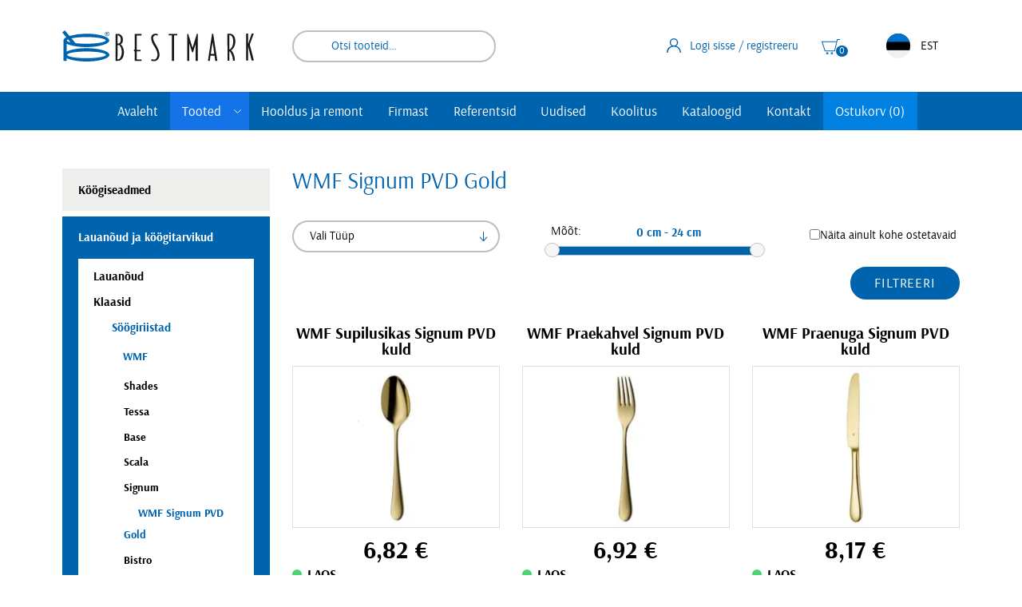

--- FILE ---
content_type: text/html; charset=UTF-8
request_url: https://www.bestmark.ee/tootekategooria/lauanoud-ja-koogitarvikud/soogiriistad/wmf/wmf-signum-pvd-gold/
body_size: 33195
content:
<!DOCTYPE html><html lang="et" id="html" class="no-js"><head><meta charset="utf-8"><meta http-equiv="X-UA-Compatible" content="IE=edge"><meta name="viewport" content="width=device-width, initial-scale=1.0, maximum-scale=5.0" /><meta name="format-detection" content="telephone=no"><meta name="theme-color" content="#ffffff" /><meta name="msapplication-navbutton-color" content="#ffffff"><meta name="apple-mobile-web-app-status-bar-style" content="#ffffff"><link rel="preconnect" href="https://www.google-analytics.com"><link rel="preload" href="https://www.bestmark.ee/wp-content/themes/bestmark/theme/fonts/arsenal-regular-webfont.woff2" as="font" type="font/woff2" crossorigin><link rel="preload" href="https://www.bestmark.ee/wp-content/themes/bestmark/theme/fonts/arsenal-bold-webfont.woff2" as="font" type="font/woff2" crossorigin><meta name='robots' content='index, follow, max-image-preview:large, max-snippet:-1, max-video-preview:-1' /><title>WMF Signum PVD Gold - Bestmark</title><style id="wpr-usedcss">img:is([sizes=auto i],[sizes^="auto," i]){contain-intrinsic-size:3000px 1500px}.brave_popup{display:none}:where(.wp-block-button__link){border-radius:9999px;box-shadow:none;padding:calc(.667em + 2px) calc(1.333em + 2px);text-decoration:none}:root :where(.wp-block-button .wp-block-button__link.is-style-outline),:root :where(.wp-block-button.is-style-outline>.wp-block-button__link){border:2px solid;padding:.667em 1.333em}:root :where(.wp-block-button .wp-block-button__link.is-style-outline:not(.has-text-color)),:root :where(.wp-block-button.is-style-outline>.wp-block-button__link:not(.has-text-color)){color:currentColor}:root :where(.wp-block-button .wp-block-button__link.is-style-outline:not(.has-background)),:root :where(.wp-block-button.is-style-outline>.wp-block-button__link:not(.has-background)){background-color:initial;background-image:none}:where(.wp-block-calendar table:not(.has-background) th){background:#ddd}:where(.wp-block-columns){margin-bottom:1.75em}:where(.wp-block-columns.has-background){padding:1.25em 2.375em}:where(.wp-block-post-comments input[type=submit]){border:none}:where(.wp-block-cover-image:not(.has-text-color)),:where(.wp-block-cover:not(.has-text-color)){color:#fff}:where(.wp-block-cover-image.is-light:not(.has-text-color)),:where(.wp-block-cover.is-light:not(.has-text-color)){color:#000}:root :where(.wp-block-cover h1:not(.has-text-color)),:root :where(.wp-block-cover h2:not(.has-text-color)),:root :where(.wp-block-cover h3:not(.has-text-color)),:root :where(.wp-block-cover h4:not(.has-text-color)),:root :where(.wp-block-cover h5:not(.has-text-color)),:root :where(.wp-block-cover h6:not(.has-text-color)),:root :where(.wp-block-cover p:not(.has-text-color)){color:inherit}:where(.wp-block-file){margin-bottom:1.5em}:where(.wp-block-file__button){border-radius:2em;display:inline-block;padding:.5em 1em}:where(.wp-block-file__button):is(a):active,:where(.wp-block-file__button):is(a):focus,:where(.wp-block-file__button):is(a):hover,:where(.wp-block-file__button):is(a):visited{box-shadow:none;color:#fff;opacity:.85;text-decoration:none}:where(.wp-block-group.wp-block-group-is-layout-constrained){position:relative}:root :where(.wp-block-image.is-style-rounded img,.wp-block-image .is-style-rounded img){border-radius:9999px}:where(.wp-block-latest-comments:not([style*=line-height] .wp-block-latest-comments__comment)){line-height:1.1}:where(.wp-block-latest-comments:not([style*=line-height] .wp-block-latest-comments__comment-excerpt p)){line-height:1.8}:root :where(.wp-block-latest-posts.is-grid){padding:0}:root :where(.wp-block-latest-posts.wp-block-latest-posts__list){padding-left:0}ul{box-sizing:border-box}:root :where(.wp-block-list.has-background){padding:1.25em 2.375em}:where(.wp-block-navigation.has-background .wp-block-navigation-item a:not(.wp-element-button)),:where(.wp-block-navigation.has-background .wp-block-navigation-submenu a:not(.wp-element-button)){padding:.5em 1em}:where(.wp-block-navigation .wp-block-navigation__submenu-container .wp-block-navigation-item a:not(.wp-element-button)),:where(.wp-block-navigation .wp-block-navigation__submenu-container .wp-block-navigation-submenu a:not(.wp-element-button)),:where(.wp-block-navigation .wp-block-navigation__submenu-container .wp-block-navigation-submenu button.wp-block-navigation-item__content),:where(.wp-block-navigation .wp-block-navigation__submenu-container .wp-block-pages-list__item button.wp-block-navigation-item__content){padding:.5em 1em}:root :where(p.has-background){padding:1.25em 2.375em}:where(p.has-text-color:not(.has-link-color)) a{color:inherit}:where(.wp-block-post-comments-form) input:not([type=submit]),:where(.wp-block-post-comments-form) textarea{border:1px solid #949494;font-family:inherit;font-size:1em}:where(.wp-block-post-comments-form) input:where(:not([type=submit]):not([type=checkbox])),:where(.wp-block-post-comments-form) textarea{padding:calc(.667em + 2px)}:where(.wp-block-post-excerpt){box-sizing:border-box;margin-bottom:var(--wp--style--block-gap);margin-top:var(--wp--style--block-gap)}:where(.wp-block-preformatted.has-background){padding:1.25em 2.375em}:where(.wp-block-search__button){border:1px solid #ccc;padding:6px 10px}:where(.wp-block-search__input){font-family:inherit;font-size:inherit;font-style:inherit;font-weight:inherit;letter-spacing:inherit;line-height:inherit;text-transform:inherit}:where(.wp-block-search__button-inside .wp-block-search__inside-wrapper){border:1px solid #949494;box-sizing:border-box;padding:4px}:where(.wp-block-search__button-inside .wp-block-search__inside-wrapper) .wp-block-search__input{border:none;border-radius:0;padding:0 4px}:where(.wp-block-search__button-inside .wp-block-search__inside-wrapper) .wp-block-search__input:focus{outline:0}:where(.wp-block-search__button-inside .wp-block-search__inside-wrapper) :where(.wp-block-search__button){padding:4px 8px}:root :where(.wp-block-separator.is-style-dots){height:auto;line-height:1;text-align:center}:root :where(.wp-block-separator.is-style-dots):before{color:currentColor;content:"···";font-family:serif;font-size:1.5em;letter-spacing:2em;padding-left:2em}:root :where(.wp-block-site-logo.is-style-rounded){border-radius:9999px}:where(.wp-block-social-links:not(.is-style-logos-only)) .wp-social-link{background-color:#f0f0f0;color:#444}:where(.wp-block-social-links:not(.is-style-logos-only)) .wp-social-link-amazon{background-color:#f90;color:#fff}:where(.wp-block-social-links:not(.is-style-logos-only)) .wp-social-link-bandcamp{background-color:#1ea0c3;color:#fff}:where(.wp-block-social-links:not(.is-style-logos-only)) .wp-social-link-behance{background-color:#0757fe;color:#fff}:where(.wp-block-social-links:not(.is-style-logos-only)) .wp-social-link-bluesky{background-color:#0a7aff;color:#fff}:where(.wp-block-social-links:not(.is-style-logos-only)) .wp-social-link-codepen{background-color:#1e1f26;color:#fff}:where(.wp-block-social-links:not(.is-style-logos-only)) .wp-social-link-deviantart{background-color:#02e49b;color:#fff}:where(.wp-block-social-links:not(.is-style-logos-only)) .wp-social-link-discord{background-color:#5865f2;color:#fff}:where(.wp-block-social-links:not(.is-style-logos-only)) .wp-social-link-dribbble{background-color:#e94c89;color:#fff}:where(.wp-block-social-links:not(.is-style-logos-only)) .wp-social-link-dropbox{background-color:#4280ff;color:#fff}:where(.wp-block-social-links:not(.is-style-logos-only)) .wp-social-link-etsy{background-color:#f45800;color:#fff}:where(.wp-block-social-links:not(.is-style-logos-only)) .wp-social-link-facebook{background-color:#0866ff;color:#fff}:where(.wp-block-social-links:not(.is-style-logos-only)) .wp-social-link-fivehundredpx{background-color:#000;color:#fff}:where(.wp-block-social-links:not(.is-style-logos-only)) .wp-social-link-flickr{background-color:#0461dd;color:#fff}:where(.wp-block-social-links:not(.is-style-logos-only)) .wp-social-link-foursquare{background-color:#e65678;color:#fff}:where(.wp-block-social-links:not(.is-style-logos-only)) .wp-social-link-github{background-color:#24292d;color:#fff}:where(.wp-block-social-links:not(.is-style-logos-only)) .wp-social-link-goodreads{background-color:#eceadd;color:#382110}:where(.wp-block-social-links:not(.is-style-logos-only)) .wp-social-link-google{background-color:#ea4434;color:#fff}:where(.wp-block-social-links:not(.is-style-logos-only)) .wp-social-link-gravatar{background-color:#1d4fc4;color:#fff}:where(.wp-block-social-links:not(.is-style-logos-only)) .wp-social-link-instagram{background-color:#f00075;color:#fff}:where(.wp-block-social-links:not(.is-style-logos-only)) .wp-social-link-lastfm{background-color:#e21b24;color:#fff}:where(.wp-block-social-links:not(.is-style-logos-only)) .wp-social-link-linkedin{background-color:#0d66c2;color:#fff}:where(.wp-block-social-links:not(.is-style-logos-only)) .wp-social-link-mastodon{background-color:#3288d4;color:#fff}:where(.wp-block-social-links:not(.is-style-logos-only)) .wp-social-link-medium{background-color:#000;color:#fff}:where(.wp-block-social-links:not(.is-style-logos-only)) .wp-social-link-meetup{background-color:#f6405f;color:#fff}:where(.wp-block-social-links:not(.is-style-logos-only)) .wp-social-link-patreon{background-color:#000;color:#fff}:where(.wp-block-social-links:not(.is-style-logos-only)) .wp-social-link-pinterest{background-color:#e60122;color:#fff}:where(.wp-block-social-links:not(.is-style-logos-only)) .wp-social-link-pocket{background-color:#ef4155;color:#fff}:where(.wp-block-social-links:not(.is-style-logos-only)) .wp-social-link-reddit{background-color:#ff4500;color:#fff}:where(.wp-block-social-links:not(.is-style-logos-only)) .wp-social-link-skype{background-color:#0478d7;color:#fff}:where(.wp-block-social-links:not(.is-style-logos-only)) .wp-social-link-snapchat{background-color:#fefc00;color:#fff;stroke:#000}:where(.wp-block-social-links:not(.is-style-logos-only)) .wp-social-link-soundcloud{background-color:#ff5600;color:#fff}:where(.wp-block-social-links:not(.is-style-logos-only)) .wp-social-link-spotify{background-color:#1bd760;color:#fff}:where(.wp-block-social-links:not(.is-style-logos-only)) .wp-social-link-telegram{background-color:#2aabee;color:#fff}:where(.wp-block-social-links:not(.is-style-logos-only)) .wp-social-link-threads{background-color:#000;color:#fff}:where(.wp-block-social-links:not(.is-style-logos-only)) .wp-social-link-tiktok{background-color:#000;color:#fff}:where(.wp-block-social-links:not(.is-style-logos-only)) .wp-social-link-tumblr{background-color:#011835;color:#fff}:where(.wp-block-social-links:not(.is-style-logos-only)) .wp-social-link-twitch{background-color:#6440a4;color:#fff}:where(.wp-block-social-links:not(.is-style-logos-only)) .wp-social-link-twitter{background-color:#1da1f2;color:#fff}:where(.wp-block-social-links:not(.is-style-logos-only)) .wp-social-link-vimeo{background-color:#1eb7ea;color:#fff}:where(.wp-block-social-links:not(.is-style-logos-only)) .wp-social-link-vk{background-color:#4680c2;color:#fff}:where(.wp-block-social-links:not(.is-style-logos-only)) .wp-social-link-wordpress{background-color:#3499cd;color:#fff}:where(.wp-block-social-links:not(.is-style-logos-only)) .wp-social-link-whatsapp{background-color:#25d366;color:#fff}:where(.wp-block-social-links:not(.is-style-logos-only)) .wp-social-link-x{background-color:#000;color:#fff}:where(.wp-block-social-links:not(.is-style-logos-only)) .wp-social-link-yelp{background-color:#d32422;color:#fff}:where(.wp-block-social-links:not(.is-style-logos-only)) .wp-social-link-youtube{background-color:red;color:#fff}:where(.wp-block-social-links.is-style-logos-only) .wp-social-link{background:0 0}:where(.wp-block-social-links.is-style-logos-only) .wp-social-link svg{height:1.25em;width:1.25em}:where(.wp-block-social-links.is-style-logos-only) .wp-social-link-amazon{color:#f90}:where(.wp-block-social-links.is-style-logos-only) .wp-social-link-bandcamp{color:#1ea0c3}:where(.wp-block-social-links.is-style-logos-only) .wp-social-link-behance{color:#0757fe}:where(.wp-block-social-links.is-style-logos-only) .wp-social-link-bluesky{color:#0a7aff}:where(.wp-block-social-links.is-style-logos-only) .wp-social-link-codepen{color:#1e1f26}:where(.wp-block-social-links.is-style-logos-only) .wp-social-link-deviantart{color:#02e49b}:where(.wp-block-social-links.is-style-logos-only) .wp-social-link-discord{color:#5865f2}:where(.wp-block-social-links.is-style-logos-only) .wp-social-link-dribbble{color:#e94c89}:where(.wp-block-social-links.is-style-logos-only) .wp-social-link-dropbox{color:#4280ff}:where(.wp-block-social-links.is-style-logos-only) .wp-social-link-etsy{color:#f45800}:where(.wp-block-social-links.is-style-logos-only) .wp-social-link-facebook{color:#0866ff}:where(.wp-block-social-links.is-style-logos-only) .wp-social-link-fivehundredpx{color:#000}:where(.wp-block-social-links.is-style-logos-only) .wp-social-link-flickr{color:#0461dd}:where(.wp-block-social-links.is-style-logos-only) .wp-social-link-foursquare{color:#e65678}:where(.wp-block-social-links.is-style-logos-only) .wp-social-link-github{color:#24292d}:where(.wp-block-social-links.is-style-logos-only) .wp-social-link-goodreads{color:#382110}:where(.wp-block-social-links.is-style-logos-only) .wp-social-link-google{color:#ea4434}:where(.wp-block-social-links.is-style-logos-only) .wp-social-link-gravatar{color:#1d4fc4}:where(.wp-block-social-links.is-style-logos-only) .wp-social-link-instagram{color:#f00075}:where(.wp-block-social-links.is-style-logos-only) .wp-social-link-lastfm{color:#e21b24}:where(.wp-block-social-links.is-style-logos-only) .wp-social-link-linkedin{color:#0d66c2}:where(.wp-block-social-links.is-style-logos-only) .wp-social-link-mastodon{color:#3288d4}:where(.wp-block-social-links.is-style-logos-only) .wp-social-link-medium{color:#000}:where(.wp-block-social-links.is-style-logos-only) .wp-social-link-meetup{color:#f6405f}:where(.wp-block-social-links.is-style-logos-only) .wp-social-link-patreon{color:#000}:where(.wp-block-social-links.is-style-logos-only) .wp-social-link-pinterest{color:#e60122}:where(.wp-block-social-links.is-style-logos-only) .wp-social-link-pocket{color:#ef4155}:where(.wp-block-social-links.is-style-logos-only) .wp-social-link-reddit{color:#ff4500}:where(.wp-block-social-links.is-style-logos-only) .wp-social-link-skype{color:#0478d7}:where(.wp-block-social-links.is-style-logos-only) .wp-social-link-snapchat{color:#fff;stroke:#000}:where(.wp-block-social-links.is-style-logos-only) .wp-social-link-soundcloud{color:#ff5600}:where(.wp-block-social-links.is-style-logos-only) .wp-social-link-spotify{color:#1bd760}:where(.wp-block-social-links.is-style-logos-only) .wp-social-link-telegram{color:#2aabee}:where(.wp-block-social-links.is-style-logos-only) .wp-social-link-threads{color:#000}:where(.wp-block-social-links.is-style-logos-only) .wp-social-link-tiktok{color:#000}:where(.wp-block-social-links.is-style-logos-only) .wp-social-link-tumblr{color:#011835}:where(.wp-block-social-links.is-style-logos-only) .wp-social-link-twitch{color:#6440a4}:where(.wp-block-social-links.is-style-logos-only) .wp-social-link-twitter{color:#1da1f2}:where(.wp-block-social-links.is-style-logos-only) .wp-social-link-vimeo{color:#1eb7ea}:where(.wp-block-social-links.is-style-logos-only) .wp-social-link-vk{color:#4680c2}:where(.wp-block-social-links.is-style-logos-only) .wp-social-link-whatsapp{color:#25d366}:where(.wp-block-social-links.is-style-logos-only) .wp-social-link-wordpress{color:#3499cd}:where(.wp-block-social-links.is-style-logos-only) .wp-social-link-x{color:#000}:where(.wp-block-social-links.is-style-logos-only) .wp-social-link-yelp{color:#d32422}:where(.wp-block-social-links.is-style-logos-only) .wp-social-link-youtube{color:red}:root :where(.wp-block-social-links .wp-social-link a){padding:.25em}:root :where(.wp-block-social-links.is-style-logos-only .wp-social-link a){padding:0}:root :where(.wp-block-social-links.is-style-pill-shape .wp-social-link a){padding-left:.6666666667em;padding-right:.6666666667em}:root :where(.wp-block-tag-cloud.is-style-outline){display:flex;flex-wrap:wrap;gap:1ch}:root :where(.wp-block-tag-cloud.is-style-outline a){border:1px solid;font-size:unset!important;margin-right:0;padding:1ch 2ch;text-decoration:none!important}:root :where(.wp-block-table-of-contents){box-sizing:border-box}:where(.wp-block-term-description){box-sizing:border-box;margin-bottom:var(--wp--style--block-gap);margin-top:var(--wp--style--block-gap)}:where(pre.wp-block-verse){font-family:inherit}:root{--wp--preset--font-size--normal:16px;--wp--preset--font-size--huge:42px}.screen-reader-text{border:0;clip-path:inset(50%);height:1px;margin:-1px;overflow:hidden;padding:0;position:absolute;width:1px;word-wrap:normal!important}.screen-reader-text:focus{background-color:#ddd;clip-path:none;color:#444;display:block;font-size:1em;height:auto;left:5px;line-height:normal;padding:15px 23px 14px;text-decoration:none;top:5px;width:auto;z-index:100000}html :where(.has-border-color){border-style:solid}html :where([style*=border-top-color]){border-top-style:solid}html :where([style*=border-right-color]){border-right-style:solid}html :where([style*=border-bottom-color]){border-bottom-style:solid}html :where([style*=border-left-color]){border-left-style:solid}html :where([style*=border-width]){border-style:solid}html :where([style*=border-top-width]){border-top-style:solid}html :where([style*=border-right-width]){border-right-style:solid}html :where([style*=border-bottom-width]){border-bottom-style:solid}html :where([style*=border-left-width]){border-left-style:solid}html :where(img[class*=wp-image-]){height:auto;max-width:100%}:where(figure){margin:0 0 1em}html :where(.is-position-sticky){--wp-admin--admin-bar--position-offset:var(--wp-admin--admin-bar--height,0px)}@media screen and (max-width:600px){html :where(.is-position-sticky){--wp-admin--admin-bar--position-offset:0px}}:root{--wp--preset--aspect-ratio--square:1;--wp--preset--aspect-ratio--4-3:4/3;--wp--preset--aspect-ratio--3-4:3/4;--wp--preset--aspect-ratio--3-2:3/2;--wp--preset--aspect-ratio--2-3:2/3;--wp--preset--aspect-ratio--16-9:16/9;--wp--preset--aspect-ratio--9-16:9/16;--wp--preset--color--black:#000000;--wp--preset--color--cyan-bluish-gray:#abb8c3;--wp--preset--color--white:#ffffff;--wp--preset--color--pale-pink:#f78da7;--wp--preset--color--vivid-red:#cf2e2e;--wp--preset--color--luminous-vivid-orange:#ff6900;--wp--preset--color--luminous-vivid-amber:#fcb900;--wp--preset--color--light-green-cyan:#7bdcb5;--wp--preset--color--vivid-green-cyan:#00d084;--wp--preset--color--pale-cyan-blue:#8ed1fc;--wp--preset--color--vivid-cyan-blue:#0693e3;--wp--preset--color--vivid-purple:#9b51e0;--wp--preset--gradient--vivid-cyan-blue-to-vivid-purple:linear-gradient(135deg,rgba(6, 147, 227, 1) 0%,rgb(155, 81, 224) 100%);--wp--preset--gradient--light-green-cyan-to-vivid-green-cyan:linear-gradient(135deg,rgb(122, 220, 180) 0%,rgb(0, 208, 130) 100%);--wp--preset--gradient--luminous-vivid-amber-to-luminous-vivid-orange:linear-gradient(135deg,rgba(252, 185, 0, 1) 0%,rgba(255, 105, 0, 1) 100%);--wp--preset--gradient--luminous-vivid-orange-to-vivid-red:linear-gradient(135deg,rgba(255, 105, 0, 1) 0%,rgb(207, 46, 46) 100%);--wp--preset--gradient--very-light-gray-to-cyan-bluish-gray:linear-gradient(135deg,rgb(238, 238, 238) 0%,rgb(169, 184, 195) 100%);--wp--preset--gradient--cool-to-warm-spectrum:linear-gradient(135deg,rgb(74, 234, 220) 0%,rgb(151, 120, 209) 20%,rgb(207, 42, 186) 40%,rgb(238, 44, 130) 60%,rgb(251, 105, 98) 80%,rgb(254, 248, 76) 100%);--wp--preset--gradient--blush-light-purple:linear-gradient(135deg,rgb(255, 206, 236) 0%,rgb(152, 150, 240) 100%);--wp--preset--gradient--blush-bordeaux:linear-gradient(135deg,rgb(254, 205, 165) 0%,rgb(254, 45, 45) 50%,rgb(107, 0, 62) 100%);--wp--preset--gradient--luminous-dusk:linear-gradient(135deg,rgb(255, 203, 112) 0%,rgb(199, 81, 192) 50%,rgb(65, 88, 208) 100%);--wp--preset--gradient--pale-ocean:linear-gradient(135deg,rgb(255, 245, 203) 0%,rgb(182, 227, 212) 50%,rgb(51, 167, 181) 100%);--wp--preset--gradient--electric-grass:linear-gradient(135deg,rgb(202, 248, 128) 0%,rgb(113, 206, 126) 100%);--wp--preset--gradient--midnight:linear-gradient(135deg,rgb(2, 3, 129) 0%,rgb(40, 116, 252) 100%);--wp--preset--font-size--small:13px;--wp--preset--font-size--medium:20px;--wp--preset--font-size--large:36px;--wp--preset--font-size--x-large:42px;--wp--preset--spacing--20:0.44rem;--wp--preset--spacing--30:0.67rem;--wp--preset--spacing--40:1rem;--wp--preset--spacing--50:1.5rem;--wp--preset--spacing--60:2.25rem;--wp--preset--spacing--70:3.38rem;--wp--preset--spacing--80:5.06rem;--wp--preset--shadow--natural:6px 6px 9px rgba(0, 0, 0, .2);--wp--preset--shadow--deep:12px 12px 50px rgba(0, 0, 0, .4);--wp--preset--shadow--sharp:6px 6px 0px rgba(0, 0, 0, .2);--wp--preset--shadow--outlined:6px 6px 0px -3px rgba(255, 255, 255, 1),6px 6px rgba(0, 0, 0, 1);--wp--preset--shadow--crisp:6px 6px 0px rgba(0, 0, 0, 1)}:where(.is-layout-flex){gap:.5em}:where(.is-layout-grid){gap:.5em}:where(.wp-block-post-template.is-layout-flex){gap:1.25em}:where(.wp-block-post-template.is-layout-grid){gap:1.25em}:where(.wp-block-columns.is-layout-flex){gap:2em}:where(.wp-block-columns.is-layout-grid){gap:2em}:root :where(.wp-block-pullquote){font-size:1.5em;line-height:1.6}.wpcf7 .screen-reader-response{position:absolute;overflow:hidden;clip:rect(1px,1px,1px,1px);clip-path:inset(50%);height:1px;width:1px;margin:-1px;padding:0;border:0;word-wrap:normal!important}.wpcf7 form .wpcf7-response-output{margin:2em .5em 1em;padding:.2em 1em;border:2px solid #00a0d2}.wpcf7 form.init .wpcf7-response-output,.wpcf7 form.resetting .wpcf7-response-output,.wpcf7 form.submitting .wpcf7-response-output{display:none}.wpcf7 form.sent .wpcf7-response-output{border-color:#46b450}.wpcf7 form.aborted .wpcf7-response-output,.wpcf7 form.failed .wpcf7-response-output{border-color:#dc3232}.wpcf7 form.spam .wpcf7-response-output{border-color:#f56e28}.wpcf7 form.invalid .wpcf7-response-output,.wpcf7 form.payment-required .wpcf7-response-output,.wpcf7 form.unaccepted .wpcf7-response-output{border-color:#ffb900}.wpcf7-form-control-wrap{position:relative}.wpcf7-not-valid-tip{color:#dc3232;font-size:1em;font-weight:400;display:block}.use-floating-validation-tip .wpcf7-not-valid-tip{position:relative;top:-2ex;left:1em;z-index:100;border:1px solid #dc3232;background:#fff;padding:.2em .8em;width:24em}.wpcf7-spinner{visibility:hidden;display:inline-block;background-color:#23282d;opacity:.75;width:24px;height:24px;border:none;border-radius:100%;padding:0;margin:0 24px;position:relative}form.submitting .wpcf7-spinner{visibility:visible}.wpcf7-spinner::before{content:'';position:absolute;background-color:#fbfbfc;top:4px;left:4px;width:6px;height:6px;border:none;border-radius:100%;transform-origin:8px 8px;animation-name:spin;animation-duration:1s;animation-timing-function:linear;animation-iteration-count:infinite}@keyframes spin{from{transform:rotate(0)}to{transform:rotate(360deg)}}@keyframes blink{from{opacity:0}50%{opacity:1}to{opacity:0}}.wpcf7 [inert]{opacity:.5}.wpcf7 input[type=file]{cursor:pointer}.wpcf7 input[type=file]:disabled{cursor:default}.wpcf7 .wpcf7-submit:disabled{cursor:not-allowed}.wpcf7 input[type=email],.wpcf7 input[type=tel],.wpcf7 input[type=url]{direction:ltr}.popup-template .modal{opacity:0;transition:all .25s ease}.popup-template .modal.is-open{opacity:1;transition:all .25s ease}@font-face{font-family:Arsenal;src:url('https://www.bestmark.ee/wp-content/themes/bestmark/theme/fonts/arsenal-bold-webfont.woff2') format('woff2'),url('https://www.bestmark.ee/wp-content/themes/bestmark/theme/fonts/arsenal-bold-webfont.woff') format('woff');font-weight:700;font-style:normal;font-display:swap}@font-face{font-family:Arsenal;src:url('https://www.bestmark.ee/wp-content/themes/bestmark/theme/fonts/arsenal-regular-webfont.woff2') format('woff2'),url('https://www.bestmark.ee/wp-content/themes/bestmark/theme/fonts/arsenal-regular-webfont.woff') format('woff');font-weight:400;font-style:normal;font-display:swap}.ui-state-disabled{cursor:default!important;pointer-events:none}.ui-slider{position:relative;text-align:left}.ui-slider .ui-slider-handle{position:absolute;z-index:2;width:1.2em;height:1.2em;cursor:pointer;-ms-touch-action:none;touch-action:none}.ui-slider .ui-slider-range{position:absolute;z-index:1;font-size:.7em;display:block;border:0;background-position:0 0}.ui-slider.ui-state-disabled .ui-slider-handle,.ui-slider.ui-state-disabled .ui-slider-range{filter:inherit}.ui-slider-horizontal{height:.8em}.ui-slider-horizontal .ui-slider-handle{top:-.3em;margin-left:-.6em}.ui-slider-horizontal .ui-slider-range{top:0;height:100%}.ui-slider-horizontal .ui-slider-range-min{left:0}.ui-slider-horizontal .ui-slider-range-max{right:0}.ui-slider-vertical{width:.8em;height:100px}.ui-slider-vertical .ui-slider-handle{left:-.3em;margin-left:0;margin-bottom:-.6em}.ui-slider-vertical .ui-slider-range{left:0;width:100%}.ui-slider-vertical .ui-slider-range-min{bottom:0}.ui-slider-vertical .ui-slider-range-max{top:0}.ui-widget{font-family:Arsenal,sans-serif;font-size:1.6rem}.ui-widget .ui-widget{font-size:1em}.ui-widget button,.ui-widget input,.ui-widget select,.ui-widget textarea{font-family:Arsenal,sans-serif;font-size:1em}.ui-widget.ui-widget-content{border:1px solid #c5c5c5}.ui-widget-content{border:1px solid #ddd;background:#fff;color:#333}.ui-widget-content a{color:#333}.ui-widget-header{border:1px solid #ddd;background:#0063ad;color:#333;font-weight:700}.ui-widget-header a{color:#333}.ui-state-default,.ui-widget-content .ui-state-default,.ui-widget-header .ui-state-default{border:1px solid #c5c5c5;background:#f6f6f6;font-weight:400;color:#454545}.ui-state-default a,.ui-state-default a:link,.ui-state-default a:visited{color:#454545;text-decoration:none}.ui-state-focus,.ui-state-hover,.ui-widget-content .ui-state-focus,.ui-widget-content .ui-state-hover,.ui-widget-header .ui-state-focus,.ui-widget-header .ui-state-hover{border:1px solid #ccc;background:#ededed;font-weight:400;color:#2b2b2b}.ui-state-focus a,.ui-state-focus a:hover,.ui-state-focus a:link,.ui-state-focus a:visited,.ui-state-hover a,.ui-state-hover a:hover,.ui-state-hover a:link,.ui-state-hover a:visited{color:#2b2b2b;text-decoration:none}.ui-state-active,.ui-widget-content .ui-state-active,.ui-widget-header .ui-state-active{border:1px solid #0063ad;background:#0063ad;font-weight:400;color:#fff}.ui-state-active a,.ui-state-active a:link,.ui-state-active a:visited{color:#fff;text-decoration:none}.ui-state-disabled,.ui-widget-content .ui-state-disabled,.ui-widget-header .ui-state-disabled{opacity:.35;-ms-filter:"alpha(opacity=35)";background-image:none}.ui-corner-all{border-top-left-radius:2.8rem}.ui-corner-all{border-top-right-radius:2.8rem}.ui-corner-all{border-bottom-left-radius:2.8rem}.ui-corner-all{border-bottom-right-radius:2.8rem}*,::after,::before{box-sizing:border-box}html{font-size:.625em;font-family:sans-serif;line-height:1.15;-webkit-text-size-adjust:100%;-webkit-tap-highlight-color:transparent}footer,header,main,nav,section{display:block}body{position:relative;margin:0;font-family:Arsenal,sans-serif;font-size:1.6rem;font-weight:400;line-height:1.7777777778;color:#000;text-align:left;background-color:#fff}[tabindex="-1"]:focus:not(:focus-visible){outline:0!important}h1,h2,h3{margin-top:0;margin-bottom:4rem}p{margin-top:0;margin-bottom:1.5rem}address{margin-bottom:1rem;font-style:normal;line-height:inherit}dl,ul{margin-top:0;margin-bottom:1rem}ul ul{margin-bottom:0}strong{font-weight:bolder}a{color:#0063ad;text-decoration:none;background-color:rgba(0,0,0,0)}a:hover{color:#1473e6;text-decoration:none}a:not([href]):not([class]){color:inherit;text-decoration:none}a:not([href]):not([class]):hover{color:inherit;text-decoration:none}code{font-family:SFMono-Regular,Menlo,Monaco,Consolas,"Liberation Mono","Courier New",monospace;font-size:1em}img{vertical-align:middle;border-style:none}svg{overflow:hidden;vertical-align:middle}table{border-collapse:collapse}caption{padding-top:.75rem;padding-bottom:.75rem;color:#6c757d;text-align:left;caption-side:bottom}th{text-align:inherit;text-align:-webkit-match-parent}label{display:inline-block;margin-bottom:.5rem}button{border-radius:0}button:focus{outline:dotted 1px;outline:-webkit-focus-ring-color auto 5px}button,input,optgroup,select,textarea{margin:0;font-family:inherit;font-size:inherit;line-height:inherit}button,input{overflow:visible}button,select{text-transform:none}[role=button]{cursor:pointer}select{word-wrap:normal}[type=button],[type=reset],[type=submit],button{-webkit-appearance:button}[type=button]:not(:disabled),[type=reset]:not(:disabled),[type=submit]:not(:disabled),button:not(:disabled){cursor:pointer}[type=button]::-moz-focus-inner,[type=reset]::-moz-focus-inner,[type=submit]::-moz-focus-inner,button::-moz-focus-inner{padding:0;border-style:none}input[type=checkbox],input[type=radio]{box-sizing:border-box;padding:0}textarea{overflow:auto;resize:vertical}fieldset{min-width:0;padding:0;margin:0;border:0}legend{display:block;width:100%;max-width:100%;padding:0;margin-bottom:.5rem;font-size:1.5rem;line-height:inherit;color:inherit;white-space:normal}progress{vertical-align:baseline}[type=number]::-webkit-inner-spin-button,[type=number]::-webkit-outer-spin-button{height:auto}[type=search]{outline-offset:-2px;-webkit-appearance:none}[type=search]::-webkit-search-decoration{-webkit-appearance:none}::-webkit-file-upload-button{font:inherit;-webkit-appearance:button}output{display:inline-block}template{display:none}[hidden]{display:none!important}.h2,.h4,.h5,h1,h2,h3{margin-bottom:4rem;font-weight:400;line-height:1.2;color:#0063ad}h1{font-size:6rem}.h2,h2{font-size:4.8rem}h3{font-size:3.2rem}.h4{font-size:2.4rem}.h5{font-size:2.1rem}.container{width:100%;padding-right:1.5rem;padding-left:1.5rem;margin-right:auto;margin-left:auto}@media(min-width:576px){.container{max-width:54rem}}@media(min-width:768px){.container{max-width:72rem}}@media(min-width:992px){.container{max-width:96rem}}@media(min-width:1200px){.container{max-width:114rem}}.col,.col-lg,.col-lg-3,.col-md,.col-md-4,.col-sm-6{position:relative;width:100%;padding-right:1.5rem;padding-left:1.5rem}.col{flex-basis:0;flex-grow:1;max-width:100%}@media(min-width:576px){.col-sm-6{flex:0 0 50%}}@media(min-width:768px){.col-md{flex-basis:0;flex-grow:1;max-width:100%}.col-md-4{flex:0 0 33.3333333333%}}@media(min-width:992px){.col-lg{flex-basis:0;flex-grow:1;max-width:100%}.col-lg-3{flex:0 0 25%}}.container{width:100%;padding-right:1.5rem;padding-left:1.5rem;margin-right:auto;margin-left:auto;max-width:120rem}@media(min-width:768px){.container{width:calc(100% - 6rem)}}.row{display:flex;flex-wrap:wrap;margin-right:-1.5rem;margin-left:-1.5rem}.col{position:relative;width:100%;padding-right:1.5rem;padding-left:1.5rem;flex-basis:0;flex-grow:1;max-width:100%}@media(max-width:767.98px){.col,.container{padding-right:1.5rem;padding-left:1.5rem}.row{margin-right:-1.5rem;margin-left:-1.5rem}}.btn,.button{display:inline-block;font-weight:400;color:#000;text-align:center;vertical-align:middle;user-select:none;background-color:rgba(0,0,0,0);border:.2rem solid transparent;text-transform:uppercase;letter-spacing:.05em;padding:.7rem 2.9rem;font-size:1.8rem;line-height:1.3333333333;border-radius:9rem;transition:color .15s ease-in-out,background-color .15s ease-in-out,border-color .15s ease-in-out,box-shadow .15s ease-in-out}.btn:hover,.button:hover{color:#000;text-decoration:none}.btn.focus,.btn:focus,.button:focus,.focus.button{outline:0;box-shadow:0 0 0 .2rem rgba(0,99,173,.25)}.btn.disabled,.btn:disabled,.button:disabled,.disabled.button{opacity:.65}.btn:not(:disabled):not(.disabled),.button:not(:disabled):not(.disabled){cursor:pointer}a.btn.disabled,a.disabled.button,fieldset:disabled a.btn,fieldset:disabled a.button{pointer-events:none}.btn-primary,.button{color:#fff;background-color:#0063ad;border-color:#0063ad}.btn-primary:hover,.button:hover{color:#fff;background-color:#004d87;border-color:#00467a}.btn-primary.focus,.btn-primary:focus,.button:focus,.focus.button{color:#fff;background-color:#004d87;border-color:#00467a;box-shadow:0 0 0 .2rem rgba(38,122,185,.5)}.btn-primary.disabled,.btn-primary:disabled,.button:disabled,.disabled.button{color:#fff;background-color:#0063ad;border-color:#0063ad}.btn-primary:not(:disabled):not(.disabled).active,.btn-primary:not(:disabled):not(.disabled):active,.button:not(:disabled):not(.disabled).active,.button:not(:disabled):not(.disabled):active,.show>.btn-primary.dropdown-toggle,.show>.dropdown-toggle.button{color:#fff;background-color:#00467a;border-color:#003f6d}.btn-primary:not(:disabled):not(.disabled).active:focus,.btn-primary:not(:disabled):not(.disabled):active:focus,.button:not(:disabled):not(.disabled).active:focus,.button:not(:disabled):not(.disabled):active:focus,.show>.btn-primary.dropdown-toggle:focus,.show>.dropdown-toggle.button:focus{box-shadow:0 0 0 .2rem rgba(38,122,185,.5)}.woocommerce-message .button{letter-spacing:0;padding:.8rem 2rem;font-size:1.6rem;line-height:1.5;border-radius:9rem}@media(prefers-reduced-motion:reduce){.btn,.button{transition:none}.fade{transition:none}}.collapsing{position:relative;height:0;overflow:hidden;transition:height .35s ease}.nav{display:flex;flex-wrap:wrap;padding-left:0;margin-bottom:4rem;list-style:none}.nav-link{display:block;padding:.5rem 1.5rem}.nav-link:focus,.nav-link:hover{text-decoration:none}.alert,.woocommerce-error,.woocommerce-message{position:relative;padding:1.5rem 2rem;margin-bottom:1.5rem;border:1px solid transparent;border-radius:0}.woocommerce-message{color:#00335a;background-color:#cce0ef;border-color:#b8d3e8}.woocommerce-error{color:#383d41;background-color:#e2e3e5;border-color:#d6d8db}.woocommerce-message{flex:0 0 100%}.woocommerce-error{list-style:none}.close{float:right;font-size:2.4rem;font-weight:700;line-height:1;color:#0063ad;text-shadow:0 1px 0 #fff;opacity:.5}.close:hover{color:#0063ad;text-decoration:none}.close:not(:disabled):not(.disabled):focus,.close:not(:disabled):not(.disabled):hover{opacity:.75}button.close{padding:0;background-color:rgba(0,0,0,0);border:0}a.close.disabled{pointer-events:none}.modal-open{overflow:hidden}.modal-open .modal{overflow-x:hidden;overflow-y:auto}.modal{position:fixed;top:0;left:0;z-index:41050;display:none;width:100%;height:100%;overflow:hidden;outline:0}.modal.fade .modal-dialog{transition:transform .3s ease-out;transform:translate(0,-5rem)}@media(prefers-reduced-motion:reduce){.collapsing{transition:none}.modal.fade .modal-dialog{transition:none}}.modal-dialog-scrollable{display:flex;max-height:calc(100% - 1rem)}.modal-backdrop{position:fixed;top:0;left:0;z-index:41040;width:100vw;height:100vh;background-color:#000}.modal-body{position:relative;flex:1 1 auto;padding:1.5rem}.modal-scrollbar-measure{position:absolute;top:-9999px;width:50px;height:50px;overflow:scroll}@media(min-width:576px){.modal-dialog{max-width:50rem;margin:1.75rem auto}.modal-dialog-scrollable{max-height:calc(100% - 3.5rem)}}.text-right{text-align:right}a.text-light:focus,a.text-light:hover{color:#cbd3da}@media print{*,::after,::before{text-shadow:none!important;box-shadow:none!important}a:not(.btn):not(.button){text-decoration:underline}img,tr{page-break-inside:avoid}h2,h3,p{orphans:3;widows:3}h2,h3{page-break-after:avoid}@page{size:a3}body{min-width:992px!important}.container{min-width:992px!important}.navbar{display:none}.table{border-collapse:collapse!important}.table td,.table th{background-color:#fff!important}}.swiper-wrapper{position:relative;width:100%;height:100%;z-index:1;display:flex;transition-property:transform;box-sizing:content-box}.swiper-wrapper{transform:translate3d(0,0,0)}.swiper-slide{flex-shrink:0;width:100%;height:100%;position:relative;transition-property:transform}.swiper-slide-invisible-blank{visibility:hidden}.swiper-pagination-bullet{position:relative;width:1rem;height:1rem;border-radius:1rem;background:#dedede;cursor:pointer;transition:background-color .2s}.swiper-pagination-bullet:not(:first-child){margin-left:1.4rem}.swiper-pagination-bullet-active{background:#0063ad}*{min-height:0;min-width:0}img{max-width:100%;height:auto;min-height:1px}a,button,input,select,textarea{outline:0!important}:focus{outline:0!important}.row:after,.row:before{width:0;height:0}.fill-bg{position:absolute;pointer-events:none;z-index:-1;top:0;left:0;width:100%;height:100%;object-fit:cover}.c-footer{max-width:192rem;margin-left:auto;margin-right:auto}@media(max-width:1199.98px){body.toggled{overflow:hidden}}.btn-primary:hover,.button:hover{background-color:#1473e6;border-color:#1473e6}.editor-content h1,.editor-content h2,.editor-content h3{margin-bottom:2rem}.editor-content h1:not(:first-child),.editor-content h2:not(:first-child),.editor-content h3:not(:first-child){margin-top:5rem}.editor-content>:last-child{margin-bottom:0}iframe{width:100%;margin-bottom:2rem}.editor-content ul{padding:0;list-style:none;line-height:1.6}.editor-content ul:not(:last-child){margin-bottom:2.5rem}.editor-content ul li+li{margin-top:.5333333333em}.editor-content ul li{position:relative;padding-left:1.3333333333em}.editor-content ul li:before{content:"";display:block;position:absolute;width:.5333333333em;height:.5333333333em;border-radius:.5333333333em;top:.4666666667em;left:.1333333333em;background:#0063ad}.wpcf7 label,.wpcf7 span{display:block;width:100%;margin-top:.8rem;font-weight:700;color:#343a40}.wpcf7 br{display:none}.wpcf7 .btn,.wpcf7 .button{margin-top:1.5rem}.wpcf7-not-valid-tip,.wpcf7-response-output{font-size:1.5rem;line-height:1.35;text-transform:none!important}.wpcf7-response-output{margin-bottom:0!important}.wpcf7 span.wpcf7-not-valid-tip{color:red}.wpcf7 span.wpcf7-spinner{width:24px;margin-left:auto;margin-right:auto}form div,form li,form p,form span{position:relative}input[type=color],input[type=date],input[type=email],input[type=file],input[type=hidden],input[type=month],input[type=number],input[type=password],input[type=search],input[type=tel],input[type=text],input[type=time],input[type=url],select,textarea{background:#fff;line-height:1.25;width:100%;padding:.9rem 1.9rem;border:.2rem solid #bebebe;border-radius:2.8rem}input[type=color]::placeholder,input[type=date]::placeholder,input[type=email]::placeholder,input[type=file]::placeholder,input[type=hidden]::placeholder,input[type=month]::placeholder,input[type=number]::placeholder,input[type=password]::placeholder,input[type=search]::placeholder,input[type=tel]::placeholder,input[type=text]::placeholder,input[type=time]::placeholder,input[type=url]::placeholder,select::placeholder,textarea::placeholder{transition:opacity .2s}input[type=color]:focus,input[type=date]:focus,input[type=email]:focus,input[type=file]:focus,input[type=hidden]:focus,input[type=month]:focus,input[type=number]:focus,input[type=password]:focus,input[type=search]:focus,input[type=tel]:focus,input[type=text]:focus,input[type=time]:focus,input[type=url]:focus,select:focus,textarea:focus{border-color:#6c757d}input[type=color]:focus::placeholder,input[type=date]:focus::placeholder,input[type=email]:focus::placeholder,input[type=file]:focus::placeholder,input[type=hidden]:focus::placeholder,input[type=month]:focus::placeholder,input[type=number]:focus::placeholder,input[type=password]:focus::placeholder,input[type=search]:focus::placeholder,input[type=tel]:focus::placeholder,input[type=text]:focus::placeholder,input[type=time]:focus::placeholder,input[type=url]:focus::placeholder,select:focus::placeholder,textarea:focus::placeholder{opacity:0}select{-webkit-appearance:none;-moz-appearance:none;text-indent:1px;text-overflow:"";background:url("https://www.bestmark.ee/wp-content/themes/bestmark/theme/images/arrow-d.svg") calc(100% - 1.9rem) center no-repeat,#fff;background-size:2rem 1.2rem}textarea{min-height:20rem}label{display:block}.screen-reader-text{display:none}.c-toggle{display:none;position:relative;height:4rem;width:4rem;min-width:4rem;border:none;background:#0063ad;border-radius:50%;margin:0 0 0 auto;z-index:31000}.c-toggle__line{display:block;position:absolute;width:2.6rem;top:50%;left:50%;margin:-.1rem 0 0 -1.3rem;height:.2rem;background:#fff;transition:opacity .35s ease-in-out,transform .35s ease-in-out;border-radius:.1rem}.c-toggle:not(.toggled) .c-toggle__top{transform:translateY(-.5rem)}.c-toggle:not(.toggled) .c-toggle__bot{transform:translateY(.5rem)}.c-toggle.toggled .c-toggle__top{transform:rotate(45deg)}.c-toggle.toggled .c-toggle__mid{opacity:0}.c-toggle.toggled .c-toggle__bot{transform:rotate(-225deg)}.c-pagination__link{display:block;text-align:center;width:3.5rem;line-height:3.5rem;background:#f8f9fa;color:#000;transition:color .2s,background-color .2s}.c-pagination__link:hover{background:#0063ad;color:#fff;text-decoration:none}.c-head{position:relative;background:#fff;z-index:30000;transition:box-shadow .3s}.c-head__main{display:flex;align-items:center;height:12rem}.c-head__main>a+div,.c-head__main>a+form{margin-left:5rem}.c-head__account{margin-left:auto;position:relative;display:flex;align-items:center;font-size:1.6rem;line-height:1;padding:.2rem 0}.c-head__account svg{margin:-.2rem 1.2rem 0 0}.c-head__account path{transition:fill .3s}.c-head__account:hover path{fill:#1473e6}.c-head__lang{position:relative}.c-head__lang-toggle{position:relative;z-index:31001}.c-head__lang-toggle:after{background:var(--wpr-bg-c204525f-9048-4105-98cc-430ab9e2dc4d) center no-repeat;background-size:contain;content:"";display:block;width:1.8rem;height:1.5rem;transform:rotate(90deg);margin:-.1rem 0 0 1rem;transition:transform .3s}.c-head__lang-toggle.toggled:after{transform:rotate(90deg) scaleX(-1)}.c-head__lang a{display:flex;align-items:center;color:#000}.c-head__lang a+a{margin-top:.8rem}.c-head__lang-list{display:none;position:absolute;top:100%;left:-1.5rem;right:-1.5rem;padding:1.5rem;background:#fff;box-shadow:0 .4rem .4rem rgba(0,0,0,.16);z-index:31000}.c-head__lang-flag{position:relative;width:3.2rem;height:3.2rem;border-radius:3.2rem;overflow:hidden;margin-right:1.3rem}.c-head__lang-flag img{height:100%;z-index:1}.c-head__nav{background:#0063ad}.c-head__menu{position:relative;list-style:none;padding:0;font-size:0;margin-bottom:0;text-align:center}.c-head__menu li{display:inline-block}.c-head__menu a{display:block;font-size:1.8rem;padding:1.3rem 1.6rem;line-height:1.3333333333;color:#fff;transition:background-color .3s}.c-head__menu .active>a,.c-head__menu a:hover{background:#1473e6}.c-head__menu .cart-link-item{background:#0080e0}.c-head__cart{display:block;position:relative;margin-left:3rem;padding-right:1rem}.c-head__cart svg{height:2.4rem;width:auto}.c-head__cart #mini-cart-count{display:flex;align-items:center;justify-content:center;text-align:center;width:1.5rem;height:1.5rem;border-radius:1.5rem;font-size:1.2rem;background:#0063ad;color:#fff;position:absolute;bottom:0;right:0}@media(min-width:992px){.c-head--fixed{position:fixed;background:#fff;top:0;left:0;width:100%;box-shadow:0 0 1.5rem rgba(0,0,0,.16)}.c-head--fixed+*{margin-top:17rem}.c-head--fixed .c-head__main{display:none}}@media(max-width:991.98px){.c-head{position:fixed;left:0;top:0;width:100%;padding:0;transform:none;box-shadow:0 0 2rem rgba(0,0,0,.1);background:#fff;height:7rem}.c-head+div,.c-head+footer,.c-head+section{margin-top:7rem}.c-head__logo{position:fixed;left:1.5rem;top:2.25rem;line-height:0}.c-head__logo img,.c-head__logo svg{height:2.5rem;width:auto}.c-head__toggle{display:block;position:fixed;top:1.5rem;right:1.5rem}.c-head__lang{position:fixed;height:3.2rem;top:1.9rem;right:7rem}.c-head__inner{display:flex;flex-direction:column-reverse;max-width:100%;height:100%;padding:8rem 1.5rem 4rem;z-index:30000;overflow-y:auto;font-size:2rem;margin-top:0;text-align:right}.c-head__inner:before{content:"";z-index:1;height:7rem}.c-head__inner,.c-head__inner:before{display:block;width:35rem;background:#fff;position:fixed;top:0;left:100%;border-left:.1rem solid #0063ad;transition:left .3s}.c-head__inner.toggled,.c-head__inner.toggled:before{left:calc(100% - 35rem)}.c-head__main{height:auto;margin:1rem 0 3.5rem;width:100%;max-width:100%}.c-head__nav{background:rgba(0,0,0,0)}.c-head__menu{text-align:right;width:100%}.c-head__menu li{display:block;margin-top:1.5rem}.c-head__menu a{display:inline-block;font-size:2.4rem;color:#000}.c-head__menu>li>a{padding:.5rem 1.9rem}.c-head__menu .sub-menu{list-style:none}.c-head__menu .sub-menu a{padding:0 1.9rem;font-size:2rem}.c-head__menu .sub-menu li{margin-top:0}.c-head__menu a:hover{color:#fff}.c-head__menu .active>a{color:#0063ad;background:rgba(0,0,0,0)}.c-head__account{position:fixed;height:3.2rem;top:1.9rem;right:7rem;opacity:0;pointer-events:none;transition:opacity .3s;z-index:31000}body.toggled .c-head__account{opacity:1;pointer-events:all}}.c-hero__prev{left:0;transform:translateX(-50%) scaleX(-1)}.c-hero__next{right:0;transform:translateX(50%)}.c-hero__pagination{position:absolute;width:100%;top:100%;left:0;margin-top:3rem}.c-hero__pagination:before{display:none}.c-hero__pagination .swiper-pagination-bullet{background:#fff;width:9.0909090909%;margin:0 1.5rem}.c-hero__pagination .swiper-pagination-bullet-active{background:#0063ad}.c-entry-header__nav-toggle-label{line-height:3rem;text-transform:uppercase}@media(max-width:767.98px){.c-entry-header__toggle{display:block;position:absolute;top:0;right:0;margin-top:-.5rem;background:rgba(0,0,0,0)}.c-entry-header__toggle .c-toggle__line{background:#0063ad}}.w-prodimg__arrows-next,.w-prodimg__arrows-prev{display:block;margin-top:0;width:4rem;height:4rem;top:50%;transform:translateY(-50%);cursor:pointer;pointer-events:all}.w-prodimg__arrows-next{right:0}.w-prodimg__arrows-prev{left:0;transform:translateY(-50%) scaleX(-1)}.w-products{display:flex;flex-wrap:wrap;margin:0 -1.5rem -5rem}@media(max-width:991.98px){.w-products{margin:0 -1.5rem -3rem}}@media(max-width:767.98px){.w-products{margin:0 -.75rem -3rem}}.w-product{margin-bottom:5rem}.w-product__link{max-width:270px;margin:0 auto}.w-product__thumb{position:relative;overflow:hidden;padding:38.8888888889% 0;transition:border-color .2s,box-shadow .2s}.w-product img{position:absolute;left:50%;top:50%;max-height:100%;max-width:100%;transform:translate(-50%,-50%);width:auto;height:auto}.w-product{position:relative;text-align:center;display:flex;flex-direction:column;align-items:center}.w-product.col{flex:0 0 33.3333333333%}.w-product__link:hover .w-product__thumb{border-color:#0063ad;box-shadow:.5rem .5rem .5rem rgba(0,99,173,.1)}.w-product__thumb{border:.1rem solid #dedede;width:100%}.w-product__title{flex:1 1 100%;display:block;margin:0 0 1.5rem;font-size:2.1rem;font-weight:700;line-height:1}.w-product__price{display:block;font-size:3.2rem;color:#000;line-height:4rem;font-weight:700}.w-product__price.ask{font-size:2.2rem}.w-product__link{flex:1 1 100%;width:100%;display:flex;flex-direction:column;justify-content:flex-end;position:relative;color:#000;transition:color .2s}.w-product__link:hover{text-decoration:none}.w-product__info{min-height:40px;flex:0 0 auto;margin:1rem 0;display:flex;justify-content:space-between;align-items:center}.w-product__status{display:flex;align-items:center;text-transform:uppercase;font-size:1.8rem;line-height:1.2777777778}.w-product__status:before{content:"";display:block;width:1.2rem;height:1.2rem;border-radius:1.2rem;margin-right:.7rem;transform:translateY(-.1rem);background:#4ed271}@media(max-width:991.98px){.w-product__link{margin-bottom:1rem}}@media(max-width:767.98px){.w-product__link{margin-bottom:0}.w-product__button{display:none}.w-product.col{flex:0 0 50%;padding-left:.75rem;padding-right:.75rem}}@media(max-width:370px){.w-product.col{flex:0 0 100%}}.w-search{position:relative}.w-search__input{padding-left:4.9rem!important;padding-right:5.8rem!important;background:var(--wpr-bg-0163e5d7-a499-476c-a269-db05430506c0) 1.9rem center no-repeat!important;background-size:1.8rem!important}.w-search__input::placeholder{color:#0063ad!important}.w-search__submit{border:none;background:var(--wpr-bg-a13b5938-95ab-4f2d-9729-32f3c81708cb) center no-repeat;background-size:1.8rem 1.5rem;color:transparent;position:absolute;top:0;right:0;width:5.8rem;height:100%}.quantity{display:inline-flex;font-size:2.1rem;border:.1rem solid #bebebe;color:#0063ad;border-radius:9rem;overflow:hidden}.quantity button,.quantity input{height:3.8rem;background:#fff;text-align:center;font-weight:700}.quantity input[type=number]{width:6rem;color:#343a40;padding:0;border:.1rem solid #bebebe;border-width:0 .1rem;border-radius:0;-moz-appearance:textfield}.quantity input[type=number]::-webkit-inner-spin-button,.quantity input[type=number]::-webkit-outer-spin-button{-webkit-appearance:none;margin:0}.quantity button{position:relative;width:5rem;transition:border-color .2s,background-color .2s;color:transparent;border:none}.quantity button:hover{background:#f8f9fa}.quantity button:after,.quantity button:before{content:"";display:block;position:absolute;left:50%;top:50%;transform:translate(-50%,-50%);background:#0063ad;border-radius:.2rem}.quantity button:before{width:1.4rem;height:.2rem}.quantity button:after{width:.2rem;height:1.4rem}.quantity .dec:after{display:none}.quantity .screen-reader-text{display:none}.quantity label{display:none}.quantity input{display:block}.woocommerce-message .button{margin-right:1rem}.price{font-weight:700}.c-sidebar{flex:0 0 23.0769230769%}.c-sidebar ul{list-style:none;margin:0;padding:0}.c-sidebar a{color:#000;transition:color .2s;font-weight:700}.c-sidebar .active>a{color:#0063ad}.c-sidebar a:hover{color:#1473e6}.c-sidebar ul:not(.sub-menu)>li.active>a{color:#fff;background:#0063ad}.c-sidebar ul:not(.sub-menu)>li>a{display:block;padding:1.4rem 2rem 1.3rem;background:#eeeeed;font-weight:700;transition:background-color .3s,color .3s}.c-sidebar ul:not(.sub-menu)>li>a:hover{background:#0063ad;color:#fff}.c-sidebar ul:not(.sub-menu)>li+li{margin-top:1rem}.c-sidebar .sub-menu{border:2rem solid #0063ad;border-top-width:0;padding:2rem;background:#fff}.c-sidebar .sub-menu .active>a:before{background:var(--wpr-bg-e4a6dc03-2703-4278-ad0b-b51f7f5f4864) center no-repeat;background-size:contain;content:"";display:inline-block;height:.7em;width:1em;margin-right:.4rem}.c-sidebar .sub-menu li+li{margin-top:.5rem}.c-sidebar .sub-menu .sub-menu{border:none;padding-right:0;padding-top:0}.c-sidebar .sub-menu .sub-menu a{font-size:1.5rem}@media(min-width:992px){.c-sidebar h3{font-size:2.4rem}.c-sidebar p+h3{margin-top:8rem}.c-sidebar p{margin-bottom:4rem}}@media(max-width:991.98px){.w-product{margin-bottom:3rem}.c-sidebar{flex:0 0 100%;margin-top:0;margin-bottom:1.25rem}.c-sidebar__content{margin-bottom:1.25rem}.c-sidebar__toggle{z-index:29000;display:block;border:none;width:2.6rem;margin:0 1.5rem 0 0;background:rgba(0,0,0,0)}.c-sidebar__toggle span{background:#0063ad}.c-sidebar__content{display:none}}.woocommerce-cart-form{flex:0 0 65%}.woocommerce-cart-form a{color:#000;transition:color .2s}.woocommerce-cart-form a.remove{font-size:3rem}.woocommerce-cart-form a:hover{color:#0063ad;text-decoration:none}.woocommerce-cart-form img{max-height:7rem;min-height:5rem;width:auto}.woocommerce-cart-form td,.woocommerce-cart-form th{padding:1.2rem 1rem}.woocommerce-cart-form .quantity{transform:scale(.9);transform-origin:left center}@media(max-width:991.98px){.woocommerce-cart-form{flex:0 0 100%}.woocommerce-cart-form{overflow-x:auto}}.cart-collaterals{flex:0 0 30%;position:sticky;top:13rem;display:flex;align-items:center;flex-direction:column;padding:3rem;background:#f8f9fa}@media(max-width:991.98px){.cart-collaterals{flex:0 0 100%;margin-top:2rem}}.cart-collaterals h2{font-size:3.2rem;line-height:1.5;margin-bottom:2.4rem;text-align:center}.cart-collaterals table{width:100%;table-layout:fixed}.cart-collaterals td{padding:.5rem 0}.cart-collaterals td+td{padding-left:2rem}.cart-collaterals ul{list-style:none;padding-left:0}.c-footer{text-align:center;padding:7rem 1.5rem 6.2rem;border-top:.05rem solid #bebebe}.c-footer a{color:#000;transition:color .3s}.c-footer a:hover{color:#1473e6}.c-footer__menu{list-style:none;margin:0 0 2rem;padding:0;font-size:1.8rem}.c-footer__menu li{display:inline-block;margin:0 1.1rem}.c-footer__contacts{font-size:1.4rem;line-height:1.5714285714;display:flex;flex-wrap:wrap;justify-content:center}.c-footer__contacts-item{margin:0 1.2rem;white-space:nowrap}@media(max-width:1380px){html{font-size:.6rem}}@media(max-width:991.98px){h1{font-size:3.8rem}.h2,h2{font-size:3.2rem}}@media(max-width:400px){html{font-size:2.25vw}}#quote_form .btn,#quote_form .button{margin-top:15px}#quote_form label{font-weight:700;color:#343a40}#filters .slider-text{display:flex}#filters .slider-text label{width:70%}#filters .slider-text input{border:0;color:#0063ad;font-weight:700;padding:0}.c-cl{display:inline-block;width:100%;text-align:left!important}.c-cl a{color:#000;transition:color .2s}.c-cl a:hover{color:#6c757d}.c-cl .active>a,.c-cl.active>a{color:#0063ad}.c-cl>a{position:relative;display:flex;align-items:center;padding:.8rem 2rem .8rem 0;color:#000;transition:color .2s;min-height:5rem}.c-cl>a:hover{color:#6c757d}.c-cl>a:hover path{fill:#6c757d}.c-cl path{fill:#0063ad;transition:fill .2s}.c-cl svg{position:absolute;top:50%;left:3.6rem;transform:translate(-50%,-50%);width:auto;height:auto;max-width:3.2rem;max-height:3.2rem;margin-left:0}.c-cl__submenu{padding:1.5rem 2rem 2.5rem 0}.c-cl__submenu li{display:block}.c-cl__submenu li+li{margin-top:1rem}.c-cl__submenu a{font-size:1.3rem;font-weight:400;padding-top:0!important;padding-bottom:0!important}.c-cl__submenu a,.c-cl__submenu li{line-height:.9!important}.c-shoplink{position:static!important}.c-shoplink__label{position:relative;display:flex;justify-content:space-between;width:100%;align-items:center;cursor:pointer}.c-shoplink__label svg{width:1rem;height:auto}.c-shoplink__toggle{background:rgba(0,0,0,0);border:none;padding:0;margin-right:1rem}.c-shoplink ul{list-style:none;margin:0}.c-shoplink ul>li+li{margin-left:0}.c-shoplink__container{border:.1rem solid #f8f9fa;overflow:auto}.c-shoplink__menu{padding:0}.c-shoplink__menu a{background-color:#fff!important}@media(min-width:1270.02px){.c-shoplink.active .c-shoplink__label,.c-shoplink:hover .c-shoplink__label{background:#1473e6}.c-shoplink__menu{columns:2;column-gap:0}.c-shoplink__container{display:block!important;padding:2rem;position:absolute;top:100%;left:50%;background:#fff;opacity:0;transform:translate(-50%,0);pointer-events:none;transition:transform .3s,opacity .3s;max-height:var(--vh-no-header,30rem)}.c-shoplink:hover .c-shoplink__label:after{content:"";display:block;position:absolute;height:10rem;width:120%;left:-10%;top:100%}.c-shoplink:hover .c-shoplink__container{opacity:1;transform:translate(-50%,0);pointer-events:all}}@media(max-width:1270px){.c-head .c-cl>a{padding-top:0;padding-bottom:0;padding-left:5rem}.c-head .c-cl svg{left:2.6rem}.c-head .c-cl__submenu{padding-left:5rem}.c-shoplink__label{display:flex;justify-content:flex-end;align-items:stretch;gap:1.5rem;text-align:right}.c-shoplink__label svg{width:2rem}.c-shoplink__toggle{content:"";display:block;width:5rem;text-align:center;background:#0063ad}.c-shoplink__container{display:none;width:100%}.c-shoplink__menu,.c-shoplink__menu *{text-align:right!important}.c-shoplink .c-cl a{justify-content:flex-end}.c-shoplink .c-cl__submenu a{font-size:1.8rem;padding-right:2rem;line-height:1.5!important}.c-shoplink .c-cl__submenu{padding-top:0;padding-right:0}}select{background-position:calc(100% - 1rem)}@media (min-width:991.98px){.c-head__mobile{display:none}}@media (max-width:991.98px){.c-head__main .c-head__account,.c-head__main .c-head__lang,.c-head__main .c-head__logo{display:none}.c-sidebar{width:100%}}@font-face{font-display:swap;font-family:WooCommerce;src:url(https://www.bestmark.ee/wp-content/plugins/woocommerce/assets/fonts/WooCommerce.woff2) format("woff2"),url(https://www.bestmark.ee/wp-content/plugins/woocommerce/assets/fonts/WooCommerce.woff) format("woff"),url(https://www.bestmark.ee/wp-content/plugins/woocommerce/assets/fonts/WooCommerce.ttf) format("truetype");font-weight:400;font-style:normal}.woocommerce form .password-input{position:relative}.woocommerce form .show-password-input,.woocommerce-page form .show-password-input{background-color:transparent;border-radius:0;border:0;color:var(--wc-form-color-text,#000);cursor:pointer;font-size:inherit;line-height:inherit;margin:0;padding:0;position:absolute;right:.7em;text-decoration:none;top:50%;transform:translateY(-50%);-moz-osx-font-smoothing:inherit;-webkit-appearance:none;-webkit-font-smoothing:inherit}.woocommerce form .show-password-input::after,.woocommerce-page form .show-password-input::after{font-family:WooCommerce;speak:never;font-weight:400;font-variant:normal;text-transform:none;line-height:1;-webkit-font-smoothing:antialiased;content:"\e010";text-decoration:none;margin-left:0;margin-top:-2px;vertical-align:middle;display:inline-block}.woocommerce form .show-password-input.display-password::after,.woocommerce-page form .show-password-input.display-password::after{color:#585858}@media (min-width:768px){.col-md{flex:1 0 0%}}@media (min-width:992px){.col-lg{flex:1 0 0%}}@media (min-width:576px){.col-sm-6{flex:0 0 auto;width:50%}}@media (min-width:768px){.col-md-4{flex:0 0 auto;width:33.33333333%}}@media (min-width:992px){.col-lg-3{flex:0 0 auto;width:25%}}.fade{transition:opacity .15s linear}@media (prefers-reduced-motion:reduce){.wpcf7-spinner::before{animation-name:blink;animation-duration:2s}.fade{transition:none}}.fade:not(.show){opacity:0}.collapse:not(.show){display:none}.collapsing{height:0;overflow:hidden;transition:height .35s ease}@media (prefers-reduced-motion:reduce){.collapsing{transition:none}}.nav{display:flex;flex-wrap:wrap;padding-left:0;margin-bottom:0;list-style:none}.nav-link{display:block;padding:.5rem 1rem;color:#0d6efd;text-decoration:none;transition:color .15s ease-in-out,background-color .15s ease-in-out,border-color .15s ease-in-out}.nav-link:focus,.nav-link:hover{color:#0a58ca}.nav-link.disabled{color:#6c757d;pointer-events:none;cursor:default}.navbar{position:relative;display:flex;flex-wrap:wrap;align-items:center;justify-content:space-between;padding-top:.5rem;padding-bottom:.5rem}.navbar-nav{display:flex;flex-direction:column;padding-left:0;margin-bottom:0;list-style:none}.navbar-nav .nav-link{padding-right:0;padding-left:0}.navbar-nav .dropdown-menu{position:static}.breadcrumb{display:flex;flex-wrap:wrap;padding:0;margin-bottom:1rem;list-style:none}.pagination{display:flex;padding-left:0;list-style:none}.alert{position:relative;padding:1rem;margin-bottom:1rem;border:1px solid transparent;border-radius:.25rem}.progress{display:flex;height:1rem;overflow:hidden;font-size:.75rem;background-color:#e9ecef;border-radius:.25rem}.list-group{display:flex;flex-direction:column;padding-left:0;margin-bottom:0;border-radius:.25rem}.list-group-item{position:relative;display:block;padding:.5rem 1rem;color:#212529;text-decoration:none;background-color:#fff;border:1px solid rgba(0,0,0,.125)}.list-group-item:first-child{border-top-left-radius:inherit;border-top-right-radius:inherit}.list-group-item:last-child{border-bottom-right-radius:inherit;border-bottom-left-radius:inherit}.list-group-item.disabled,.list-group-item:disabled{color:#6c757d;pointer-events:none;background-color:#fff}.list-group-item.active{z-index:2;color:#fff;background-color:#0d6efd;border-color:#0d6efd}.list-group-item+.list-group-item{border-top-width:0}.list-group-item+.list-group-item.active{margin-top:-1px;border-top-width:1px}.toast{width:350px;max-width:100%;font-size:.875rem;pointer-events:auto;background-color:rgba(255,255,255,.85);background-clip:padding-box;border:1px solid rgba(0,0,0,.1);box-shadow:0 .5rem 1rem rgba(0,0,0,.15);border-radius:.25rem}.toast:not(.showing):not(.show){opacity:0}.toast.hide{display:none}.modal{position:fixed;top:0;left:0;z-index:1060;display:none;width:100%;height:100%;overflow-x:hidden;overflow-y:auto;outline:0}.modal-dialog{position:relative;width:auto;margin:.5rem;pointer-events:none}.modal.fade .modal-dialog{transition:transform .3s ease-out;transform:translate(0,-50px)}@media (prefers-reduced-motion:reduce){.nav-link{transition:none}.modal.fade .modal-dialog{transition:none}}.modal.show .modal-dialog{transform:none}.modal.modal-static .modal-dialog{transform:scale(1.02)}.modal-dialog-scrollable{height:calc(100% - 1rem)}.modal-dialog-scrollable .modal-body{overflow-y:auto}.modal-backdrop{position:fixed;top:0;left:0;z-index:1040;width:100vw;height:100vh;background-color:#000}.modal-backdrop.fade{opacity:0}.modal-backdrop.show{opacity:.5}.modal-body{position:relative;flex:1 1 auto;padding:1rem}@media (min-width:576px){.modal-dialog{max-width:500px;margin:1.75rem auto}.modal-dialog-scrollable{height:calc(100% - 3.5rem)}}.tooltip{position:absolute;z-index:1080;display:block;margin:0;font-family:var(--bs-font-sans-serif);font-style:normal;font-weight:400;line-height:1.5;text-align:left;text-align:start;text-decoration:none;text-shadow:none;text-transform:none;letter-spacing:normal;word-break:normal;word-spacing:normal;white-space:normal;line-break:auto;font-size:.875rem;word-wrap:break-word;opacity:0}.tooltip.show{opacity:.9}.tooltip .tooltip-arrow{position:absolute;display:block;width:.8rem;height:.4rem}.tooltip .tooltip-arrow::before{position:absolute;content:"";border-color:transparent;border-style:solid}.tooltip-inner{max-width:200px;padding:.25rem .5rem;color:#fff;text-align:center;background-color:#000;border-radius:.25rem}.popover{position:absolute;top:0;left:0;z-index:1070;display:block;max-width:276px;font-family:var(--bs-font-sans-serif);font-style:normal;font-weight:400;line-height:1.5;text-align:left;text-align:start;text-decoration:none;text-shadow:none;text-transform:none;letter-spacing:normal;word-break:normal;word-spacing:normal;white-space:normal;line-break:auto;font-size:.875rem;word-wrap:break-word;background-color:#fff;background-clip:padding-box;border:1px solid rgba(0,0,0,.2);border-radius:.3rem}.popover .popover-arrow{position:absolute;display:block;width:1rem;height:.5rem}.popover .popover-arrow::after,.popover .popover-arrow::before{position:absolute;display:block;content:"";border-color:transparent;border-style:solid}.popover-header{padding:.5rem 1rem;margin-bottom:0;font-size:1rem;background-color:#f0f0f0;border-bottom:1px solid rgba(0,0,0,.2);border-top-left-radius:calc(.3rem - 1px);border-top-right-radius:calc(.3rem - 1px)}.popover-header:empty{display:none}.popover-body{padding:1rem;color:#212529}.carousel{position:relative}.carousel.pointer-event{touch-action:pan-y}.carousel-item{position:relative;display:none;float:left;width:100%;margin-right:-100%;-webkit-backface-visibility:hidden;backface-visibility:hidden;transition:transform .6s ease-in-out}.carousel-item-next,.carousel-item-prev,.carousel-item.active{display:block}.active.carousel-item-end,.carousel-item-next:not(.carousel-item-start){transform:translateX(100%)}.active.carousel-item-start,.carousel-item-prev:not(.carousel-item-end){transform:translateX(-100%)}.carousel-indicators{position:absolute;right:0;bottom:0;left:0;z-index:2;display:flex;justify-content:center;padding:0;margin-right:15%;margin-bottom:1rem;margin-left:15%;list-style:none}.carousel-indicators [data-bs-target]{box-sizing:content-box;flex:0 1 auto;width:30px;height:3px;padding:0;margin-right:3px;margin-left:3px;text-indent:-999px;cursor:pointer;background-color:#fff;background-clip:padding-box;border:0;border-top:10px solid transparent;border-bottom:10px solid transparent;opacity:.5;transition:opacity .6s ease}@media (prefers-reduced-motion:reduce){.carousel-item{transition:none}.carousel-indicators [data-bs-target]{transition:none}}.carousel-indicators .active{opacity:1}.offcanvas{position:fixed;bottom:0;z-index:1050;display:flex;flex-direction:column;max-width:100%;visibility:hidden;background-color:#fff;background-clip:padding-box;outline:0;transition:transform .3s ease-in-out}@media (prefers-reduced-motion:reduce){.offcanvas{transition:none}}.offcanvas.show{transform:none}.sticky-top{position:-webkit-sticky;position:sticky;top:0;z-index:1020}.d-flex{display:flex!important}.border{border:1px solid #dee2e6!important}.flex-row-reverse{flex-direction:row-reverse!important}.justify-content-center{justify-content:center!important}.align-self-center{align-self:center!important}.text-light{color:#f8f9fa!important}.text-white{color:#fff!important}.visible{visibility:visible!important}*{font-family:Arsenal,sans-serif}::placeholder{color:#0063ad}h2{font-size:3.2rem;color:#0063ad;line-height:1.2;font-weight:700!important}h1{font-size:4.8rem;color:#0063ad;margin-bottom:4rem;line-height:1.2;font-weight:400!important}.navbar-nav.mr-auto{gap:0}.mb-22{margin-bottom:2rem}.main-area{display:flex;justify-content:space-between;align-items:flex-start;flex-wrap:wrap;padding-top:5rem}.main-content-textarea{flex:0 0 74.358974359%;padding:0}.main-content-textarea>h1{font-size:3rem!important;margin-bottom:3.2rem}.main-content-textarea>p{margin-bottom:0}.side-bar{flex:0 0 23.0769230769%}.side-bar-color{background-color:#0063ad}.side-nav{padding:0 2rem 2rem}.side-nav>div{background-color:#fff}.nav-link.text-light{padding:1.2rem 0 .6rem 1.2rem!important}.side-nav-bottom{margin:.7rem 0 0}.nav-link.second-nav{color:#000!important;background-color:#eeeeed}.nav-link.second-nav:hover{color:#fff!important;background-color:#0063ad!important}.side-nav-bottom>a{display:block;padding:1.4rem 2rem 1.3rem;font-weight:700}.row.product-category-row{margin-top:2rem}.row.product-category-row>.col{margin-bottom:2rem}.row>.col>img{border:.1rem solid #dedede}.row>.col>a{list-style-type:none;text-decoration:none}.row>.col>a>*{font-weight:700;margin-bottom:1rem;display:block;line-height:1;color:#000;transition:color .3s}.main-content-bottom>h1{font-size:3rem!important;margin-bottom:2rem}.main-content-bottom>p{padding:0 0 4rem}.side-bar--mobile,.sidebar-content{display:none}#filters .row{justify-content:space-between}#filters .row>div{margin-bottom:1.5rem}.main-area{padding-bottom:50px}.w-products .col{flex:0 0 33.33333%;text-align:center}@media (max-width:768px){.w-products .col{flex:0 0 50%}}@media (max-width:400px){.w-products .col{flex:0 0 100%}}.w-products{gap:3rem 0}.w-products a{display:block}.c-sidebar a{position:relative}.c-sidebar .sub-menu{padding-top:1rem!important;border:none}.side-bar--mobile .nav-link{margin-bottom:0}.sidebar-content.toggle-side{display:block}.form-check{display:flex;gap:10px;line-height:1.1}.product-category-row>.row{margin:0;width:100%}.second-nav,.side-bar-color>.side-bar-color{display:block;padding:1.4rem 2rem 1.3rem;font-weight:700;transition:background-color .3s,color .3s}.side-bar--mobile .navbar-nav{padding:1.5rem}.main-content-textarea .editor-content{margin-bottom:1.5rem}#filters .col-md.text-right{margin-left:auto}@media (max-width:1196px){.main-content-textarea{flex:0 0 70%}.side-bar{flex:1 0 20%;margin-right:2rem}}@media (max-width:768px){#header{display:none}.side-bar{display:none}header{position:fixed;left:0;top:0;width:100%;padding:0;transform:none;box-shadow:0 0 2rem rgba(0,0,0,.1);background:#fff;height:5rem}.main-content-textarea{flex:0 0 90%;padding:0}.main-area{justify-content:center!important}.header-toggle-button{display:block;position:fixed;top:1.5rem;right:1.5rem}.burger-line{display:block;position:absolute;width:1.5rem;top:50%;left:50%;margin:-.1rem 0 0 -.7rem;height:.11rem;background:#fff;transition:opacity .35s ease-in-out,transform .35s ease-in-out;border-radius:.1rem}.burger-line.d{transform:translateY(-.3rem)}.burger-line.e{transform:translateY(.3rem)}.side-bar--mobile{display:block;flex:0 0 90%;margin-bottom:4rem}.mobile-nav--header{display:flex;align-items:center;position:relative;text-transform:uppercase}.sidebar_header-toggle{position:relative;z-index:-1;display:block;border:none;width:2.6rem;margin:0 1.5rem 0 0;background:rgba(0,0,0,0)}.sidebar_header-toggle>span{background-color:#0063ad}.mobile-nav--header.toggled .burger-line.d{transform:rotate(45deg)}.mobile-nav--header.toggled .burger-line.b{display:none}.mobile-nav--header.toggled .burger-line.e{transform:rotate(-225deg)}body>header>div.c-header-inner.burger-toggle>nav>div>ul>li>a{font-size:24px!important}}@media (max-width:767px){.c-header-inner.burger-toggle{left:40%;height:-webkit-fill-available}}@media (max-width:425px){.c-header-inner{width:22rem}.c-header-inner.burger-toggle{left:20%}}@media (max-width:375px){.c-header-inner{width:20rem}.c-header-inner.burger-toggle{left:15%}}@media (max-width:320px){.c-header-inner.burger-toggle{left:00%}}body.compensate-for-scrollbar{overflow:hidden}.fancybox-active{height:auto}.fancybox-is-hidden{left:-9999px;margin:0;position:absolute!important;top:-9999px;visibility:hidden}.fancybox-container{-webkit-backface-visibility:hidden;height:100%;left:0;outline:0;position:fixed;-webkit-tap-highlight-color:transparent;top:0;-ms-touch-action:manipulation;touch-action:manipulation;transform:translateZ(0);width:100%;z-index:99992}.fancybox-container *{box-sizing:border-box}.fancybox-bg,.fancybox-inner,.fancybox-outer,.fancybox-stage{bottom:0;left:0;position:absolute;right:0;top:0}.fancybox-outer{-webkit-overflow-scrolling:touch;overflow-y:auto}.fancybox-bg{background:#1e1e1e;opacity:0;transition-duration:inherit;transition-property:opacity;transition-timing-function:cubic-bezier(.47,0,.74,.71)}.fancybox-is-open .fancybox-bg{opacity:.9;transition-timing-function:cubic-bezier(.22,.61,.36,1)}.fancybox-caption,.fancybox-infobar,.fancybox-navigation .fancybox-button,.fancybox-toolbar{direction:ltr;opacity:0;position:absolute;transition:opacity .25s ease,visibility 0s ease .25s;visibility:hidden;z-index:99997}.fancybox-show-caption .fancybox-caption,.fancybox-show-infobar .fancybox-infobar,.fancybox-show-nav .fancybox-navigation .fancybox-button,.fancybox-show-toolbar .fancybox-toolbar{opacity:1;transition:opacity .25s ease 0s,visibility 0s ease 0s;visibility:visible}.fancybox-infobar{color:#ccc;font-size:13px;-webkit-font-smoothing:subpixel-antialiased;height:44px;left:0;line-height:44px;min-width:44px;mix-blend-mode:difference;padding:0 10px;pointer-events:none;top:0;-webkit-touch-callout:none;-webkit-user-select:none;-moz-user-select:none;-ms-user-select:none;user-select:none}.fancybox-toolbar{right:0;top:0}.fancybox-stage{direction:ltr;overflow:visible;transform:translateZ(0);z-index:99994}.fancybox-is-open .fancybox-stage{overflow:hidden}.fancybox-slide{-webkit-backface-visibility:hidden;display:none;height:100%;left:0;outline:0;overflow:auto;-webkit-overflow-scrolling:touch;padding:44px;position:absolute;text-align:center;top:0;transition-property:transform,opacity;white-space:normal;width:100%;z-index:99994}.fancybox-slide:before{content:"";display:inline-block;font-size:0;height:100%;vertical-align:middle;width:0}.fancybox-is-sliding .fancybox-slide,.fancybox-slide--current,.fancybox-slide--next,.fancybox-slide--previous{display:block}.fancybox-slide--image{overflow:hidden;padding:44px 0}.fancybox-slide--image:before{display:none}.fancybox-slide--html{padding:6px}.fancybox-content{background:#fff;display:inline-block;margin:0;max-width:100%;overflow:auto;-webkit-overflow-scrolling:touch;padding:44px;position:relative;text-align:left;vertical-align:middle}.fancybox-slide--image .fancybox-content{animation-timing-function:cubic-bezier(.5,0,.14,1);-webkit-backface-visibility:hidden;background:0 0;background-repeat:no-repeat;background-size:100% 100%;left:0;max-width:none;overflow:visible;padding:0;position:absolute;top:0;transform-origin:top left;transition-property:transform,opacity;-webkit-user-select:none;-moz-user-select:none;-ms-user-select:none;user-select:none;z-index:99995}.fancybox-can-zoomOut .fancybox-content{cursor:zoom-out}.fancybox-can-zoomIn .fancybox-content{cursor:zoom-in}.fancybox-can-pan .fancybox-content,.fancybox-can-swipe .fancybox-content{cursor:grab}.fancybox-is-grabbing .fancybox-content{cursor:grabbing}.fancybox-container [data-selectable=true]{cursor:text}.fancybox-image,.fancybox-spaceball{background:0 0;border:0;height:100%;left:0;margin:0;max-height:none;max-width:none;padding:0;position:absolute;top:0;-webkit-user-select:none;-moz-user-select:none;-ms-user-select:none;user-select:none;width:100%}.fancybox-spaceball{z-index:1}.fancybox-slide--iframe .fancybox-content,.fancybox-slide--map .fancybox-content,.fancybox-slide--pdf .fancybox-content,.fancybox-slide--video .fancybox-content{height:100%;overflow:visible;padding:0;width:100%}.fancybox-slide--video .fancybox-content{background:#000}.fancybox-slide--map .fancybox-content{background:#e5e3df}.fancybox-slide--iframe .fancybox-content{background:#fff}.fancybox-iframe,.fancybox-video{background:0 0;border:0;display:block;height:100%;margin:0;overflow:hidden;padding:0;width:100%}.fancybox-iframe{left:0;position:absolute;top:0}.fancybox-error{background:#fff;cursor:default;max-width:400px;padding:40px;width:100%}.fancybox-error p{color:#444;font-size:16px;line-height:20px;margin:0;padding:0}.fancybox-button{background:rgba(30,30,30,.6);border:0;border-radius:0;box-shadow:none;cursor:pointer;display:inline-block;height:44px;margin:0;padding:10px;position:relative;transition:color .2s;vertical-align:top;visibility:inherit;width:44px}.fancybox-button,.fancybox-button:link,.fancybox-button:visited{color:#ccc}.fancybox-button:hover{color:#fff}.fancybox-button:focus{outline:0}.fancybox-button.fancybox-focus{outline:dotted 1px}.fancybox-button[disabled],.fancybox-button[disabled]:hover{color:#888;cursor:default;outline:0}.fancybox-button div{height:100%}.fancybox-button svg{display:block;height:100%;overflow:visible;position:relative;width:100%}.fancybox-button svg path{fill:currentColor;stroke-width:0}.fancybox-button--fsenter svg:nth-child(2),.fancybox-button--fsexit svg:first-child,.fancybox-button--pause svg:first-child,.fancybox-button--play svg:nth-child(2){display:none}.fancybox-progress{background:#ff5268;height:2px;left:0;position:absolute;right:0;top:0;transform:scaleX(0);transform-origin:0;transition-property:transform;transition-timing-function:linear;z-index:99998}.fancybox-close-small{background:0 0;border:0;border-radius:0;color:#ccc;cursor:pointer;opacity:.8;padding:8px;position:absolute;right:-12px;top:-44px;z-index:401}.fancybox-close-small:hover{color:#fff;opacity:1}.fancybox-slide--html .fancybox-close-small{color:currentColor;padding:10px;right:0;top:0}.fancybox-slide--image.fancybox-is-scaling .fancybox-content{overflow:hidden}.fancybox-is-scaling .fancybox-close-small,.fancybox-is-zoomable.fancybox-can-pan .fancybox-close-small{display:none}.fancybox-navigation .fancybox-button{background-clip:content-box;height:100px;opacity:0;position:absolute;top:calc(50% - 50px);width:70px}.fancybox-navigation .fancybox-button div{padding:7px}.fancybox-navigation .fancybox-button--arrow_left{left:0;left:env(safe-area-inset-left);padding:31px 26px 31px 6px}.fancybox-navigation .fancybox-button--arrow_right{padding:31px 6px 31px 26px;right:0;right:env(safe-area-inset-right)}.fancybox-caption{background:linear-gradient(0deg,rgba(0,0,0,.85) 0,rgba(0,0,0,.3) 50%,rgba(0,0,0,.15) 65%,rgba(0,0,0,.075) 75.5%,rgba(0,0,0,.037) 82.85%,rgba(0,0,0,.019) 88%,transparent);bottom:0;color:#eee;font-size:14px;font-weight:400;left:0;line-height:1.5;padding:75px 44px 25px;pointer-events:none;right:0;text-align:center;z-index:99996}@supports (padding:max(0px)){.fancybox-caption{padding:75px max(44px,env(safe-area-inset-right)) max(25px,env(safe-area-inset-bottom)) max(44px,env(safe-area-inset-left))}}.fancybox-caption--separate{margin-top:-50px}.fancybox-caption__body{max-height:50vh;overflow:auto;pointer-events:all}.fancybox-caption a,.fancybox-caption a:link,.fancybox-caption a:visited{color:#ccc;text-decoration:none}.fancybox-caption a:hover{color:#fff;text-decoration:underline}.fancybox-loading{animation:1s linear infinite a;background:0 0;border:4px solid #888;border-bottom-color:#fff;border-radius:50%;height:50px;left:50%;margin:-25px 0 0 -25px;opacity:.7;padding:0;position:absolute;top:50%;width:50px;z-index:99999}@keyframes a{to{transform:rotate(1turn)}}.fancybox-animated{transition-timing-function:cubic-bezier(0,0,.25,1)}.fancybox-fx-slide.fancybox-slide--previous{opacity:0;transform:translate3d(-100%,0,0)}.fancybox-fx-slide.fancybox-slide--next{opacity:0;transform:translate3d(100%,0,0)}.fancybox-fx-slide.fancybox-slide--current{opacity:1;transform:translateZ(0)}.fancybox-fx-fade.fancybox-slide--next,.fancybox-fx-fade.fancybox-slide--previous{opacity:0;transition-timing-function:cubic-bezier(.19,1,.22,1)}.fancybox-fx-fade.fancybox-slide--current{opacity:1}.fancybox-fx-zoom-in-out.fancybox-slide--previous{opacity:0;transform:scale3d(1.5,1.5,1.5)}.fancybox-fx-zoom-in-out.fancybox-slide--next{opacity:0;transform:scale3d(.5,.5,.5)}.fancybox-fx-zoom-in-out.fancybox-slide--current{opacity:1;transform:scaleX(1)}.fancybox-fx-rotate.fancybox-slide--previous{opacity:0;transform:rotate(-1turn)}.fancybox-fx-rotate.fancybox-slide--next{opacity:0;transform:rotate(1turn)}.fancybox-fx-rotate.fancybox-slide--current{opacity:1;transform:rotate(0)}.fancybox-fx-circular.fancybox-slide--previous{opacity:0;transform:scale3d(0,0,0) translate3d(-100%,0,0)}.fancybox-fx-circular.fancybox-slide--next{opacity:0;transform:scale3d(0,0,0) translate3d(100%,0,0)}.fancybox-fx-circular.fancybox-slide--current{opacity:1;transform:scaleX(1) translateZ(0)}.fancybox-fx-tube.fancybox-slide--previous{transform:translate3d(-100%,0,0) scale(.1) skew(-10deg)}.fancybox-fx-tube.fancybox-slide--next{transform:translate3d(100%,0,0) scale(.1) skew(10deg)}.fancybox-fx-tube.fancybox-slide--current{transform:translateZ(0) scale(1)}@media (max-height:576px){.fancybox-slide{padding-left:6px;padding-right:6px}.fancybox-slide--image{padding:6px 0}.fancybox-close-small{right:-6px}.fancybox-slide--image .fancybox-close-small{background:#4e4e4e;color:#f2f4f6;height:36px;opacity:1;padding:6px;right:0;top:0;width:36px}.fancybox-caption{padding-left:12px;padding-right:12px}@supports (padding:max(0px)){.fancybox-caption{padding-left:max(12px,env(safe-area-inset-left));padding-right:max(12px,env(safe-area-inset-right))}}}.fancybox-share{background:#f4f4f4;border-radius:3px;max-width:90%;padding:30px;text-align:center}.fancybox-share h1{color:#222;font-size:35px;font-weight:700;margin:0 0 20px}.fancybox-share p{margin:0;padding:0}.fancybox-share__button{border:0;border-radius:3px;display:inline-block;font-size:14px;font-weight:700;line-height:40px;margin:0 5px 10px;min-width:130px;padding:0 15px;text-decoration:none;transition:all .2s;-webkit-user-select:none;-moz-user-select:none;-ms-user-select:none;user-select:none;white-space:nowrap}.fancybox-share__button:link,.fancybox-share__button:visited{color:#fff}.fancybox-share__button:hover{text-decoration:none}.fancybox-share__button--fb{background:#3b5998}.fancybox-share__button--fb:hover{background:#344e86}.fancybox-share__button--pt{background:#bd081d}.fancybox-share__button--pt:hover{background:#aa0719}.fancybox-share__button--tw{background:#1da1f2}.fancybox-share__button--tw:hover{background:#0d95e8}.fancybox-share__button svg{height:25px;margin-right:7px;position:relative;top:-1px;vertical-align:middle;width:25px}.fancybox-share__button svg path{fill:#fff}.fancybox-share__input{background:0 0;border:0;border-bottom:1px solid #d7d7d7;border-radius:0;color:#5d5b5b;font-size:14px;margin:10px 0 0;outline:0;padding:10px 15px;width:100%}.fancybox-thumbs{background:#ddd;bottom:0;display:none;margin:0;-webkit-overflow-scrolling:touch;-ms-overflow-style:-ms-autohiding-scrollbar;padding:2px 2px 4px;position:absolute;right:0;-webkit-tap-highlight-color:transparent;top:0;width:212px;z-index:99995}.fancybox-thumbs-x{overflow-x:auto;overflow-y:hidden}.fancybox-show-thumbs .fancybox-thumbs{display:block}.fancybox-show-thumbs .fancybox-inner{right:212px}.fancybox-thumbs__list{font-size:0;height:100%;list-style:none;margin:0;overflow-x:hidden;overflow-y:auto;padding:0;position:absolute;position:relative;white-space:nowrap;width:100%}.fancybox-thumbs-x .fancybox-thumbs__list{overflow:hidden}.fancybox-thumbs-y .fancybox-thumbs__list::-webkit-scrollbar{width:7px}.fancybox-thumbs-y .fancybox-thumbs__list::-webkit-scrollbar-track{background:#fff;border-radius:10px;box-shadow:inset 0 0 6px rgba(0,0,0,.3)}.fancybox-thumbs-y .fancybox-thumbs__list::-webkit-scrollbar-thumb{background:#2a2a2a;border-radius:10px}.fancybox-thumbs__list a{-webkit-backface-visibility:hidden;backface-visibility:hidden;background-color:rgba(0,0,0,.1);background-position:50%;background-repeat:no-repeat;background-size:cover;cursor:pointer;float:left;height:75px;margin:2px;max-height:calc(100% - 8px);max-width:calc(50% - 4px);outline:0;overflow:hidden;padding:0;position:relative;-webkit-tap-highlight-color:transparent;width:100px}.fancybox-thumbs__list a:before{border:6px solid #ff5268;bottom:0;content:"";left:0;opacity:0;position:absolute;right:0;top:0;transition:all .2s cubic-bezier(.25,.46,.45,.94);z-index:99991}.fancybox-thumbs__list a:focus:before{opacity:.5}.fancybox-thumbs__list a.fancybox-thumbs-active:before{opacity:1}@media (max-width:576px){.fancybox-thumbs{width:110px}.fancybox-show-thumbs .fancybox-inner{right:110px}.fancybox-thumbs__list a{max-width:calc(100% - 10px)}}.fancybox-hide{display:none}BUTTON.fancybox-close-small,BUTTON.fancybox-close-small:focus,BUTTON.fancybox-close-small:hover{background-color:transparent}.fancybox-show-caption .ari-fancybox-share-buttons{padding-bottom:125px}.fancybox-show-toolbar .ari-fancybox-share-buttons-toolbar{opacity:1;visibility:visible;transition:opacity .25s,visibility 0s}@media (min-width:801px){.ari-fancybox--comments .fancybox-caption-wrap,.ari-fancybox--comments .fancybox-stage{right:320px}.fancybox-show-thumbs .ari-fancybox-comments{right:212px}.ari-fancybox--comments .fancybox-button--arrow_right{right:320px}}@media (max-width:800px){.fancybox-show-infobar .ari-fancybox-share-buttons{top:46px}.ari-fancybox--comments .fancybox-caption-wrap,.ari-fancybox--comments .fancybox-stage{right:0}}BUTTON.fancybox-arrow,BUTTON.fancybox-arrow:focus,BUTTON.fancybox-arrow:hover{background:0 0;outline:0}.fancybox-arrow:hover::after{background-color:#1e1e1e}.fancybox-button--share{display:none!important}.fancybox-show-toolbar .ari-fancybox-share-buttons{padding-top:44px}BODY .fancybox-container{z-index:200000}BODY .fancybox-is-open .fancybox-bg{opacity:.87}BODY .fancybox-bg{background-color:#0f0f11}BODY .fancybox-thumbs{background-color:#fff}.wdp_bulk_table_content table tbody td{color:#6d6d6d!important}.wdp_bulk_table_content table tbody td{background-color:#fff!important}.screen-reader-text{clip:rect(1px,1px,1px,1px);word-wrap:normal!important;border:0;clip-path:inset(50%);height:1px;margin:-1px;overflow:hidden;overflow-wrap:normal!important;padding:0;position:absolute!important;width:1px}.screen-reader-text:focus{clip:auto!important;background-color:#fff;border-radius:3px;box-shadow:0 0 2px 2px rgba(0,0,0,.6);clip-path:none;color:#2b2d2f;display:block;font-size:.875rem;font-weight:700;height:auto;left:5px;line-height:normal;padding:15px 23px 14px;text-decoration:none;top:5px;width:auto;z-index:100000}.wc-block-components-notice-banner{align-content:flex-start;align-items:stretch;background-color:#fff;border:1px solid #2f2f2f;border-radius:4px;box-sizing:border-box;color:#2f2f2f;display:flex;font-size:.875em;font-weight:400;gap:12px;line-height:1.5;margin:16px 0;padding:16px!important}.wc-block-components-notice-banner>svg{fill:#fff;background-color:#2f2f2f;border-radius:50%;flex-grow:0;flex-shrink:0;height:100%;padding:2px}.wc-block-components-notice-banner:focus{outline-width:0}.wc-block-components-notice-banner:focus-visible{outline-style:solid;outline-width:2px}.brave_popup{width:100%;float:left;position:absolute;z-index:999999999;display:block!important;direction:ltr}.brave_popup .brave_popup__step{display:none}.brave_popup .brave_popup__step__overlay{position:fixed;left:0;top:0;width:100%;height:100vh;background:rgba(0,0,0,.5)}.brave_popup .brave_popup__step__overlay img{width:100%;height:100%;-o-object-fit:cover;object-fit:cover;position:relative;pointer-events:none}.brave_popup .brave_popup__step__overlay.brave_popup__step__overlay--hide{visibility:hidden;opacity:0;transition:all .3s linear}.brave_popup .brave_popup__step__inner{transform:translateX(0);position:fixed;z-index:9;display:block}.brave_popup .brave_popup__step__inner .brave_popupSections__wrap{width:100%;height:100%;will-change:transform;position:relative}.brave_popup .brave_popup__step__inner .brave_popupMargin__wrap{width:100%;height:100%;will-change:transform;position:relative;outline:0}.brave_popup .brave_popup__step.position_center .brave_popup__step__inner{top:50%;left:0;right:0;bottom:auto;margin:0;margin-left:auto!important;margin-right:auto!important;outline:0}.brave_popup .brave_popup_show_scrollbar{overflow:auto;position:fixed;top:0;width:100vw;height:100vh}.brave_popup .brave_popup_show_scrollbar .brave_popup__step__inner{position:absolute}.brave_popup .brave_popup_show_scrollbar.brave_popup_exceeds_windowHeight.brave_popup__step--boxed.position_center .brave_popup__step__inner{margin-top:0!important;top:0;padding-bottom:0;box-sizing:initial}.brave_popup .brave_popup__close{position:absolute;padding:3px;z-index:99999;transition:all .14s linear}.brave_popup .brave_popup__close .brave_popup__close__button{cursor:pointer}.brave_popup .brave_popup__close span{transition:all .14s linear;height:auto;width:auto;font-size:inherit}.brave_popup .brave_popup__close .brave_popup__close__progress-circle{position:absolute;top:0;right:0;width:40px;height:40px;font-size:.7em}.brave_popup .brave_popup__close .brave_popup__close__progress-text{position:absolute;top:50%;left:50%;transform:translate(-50%,-50%);font-weight:700;font-size:.9em}.brave_popup .brave_popup__close .brave_popup__close__progress-ring-circle{stroke-dasharray:100;stroke-dashoffset:100;transition:stroke-dashoffset .5s}.brave_popup__step_wrap--hide{opacity:0;visibility:hidden;transition:all .3s linear}#bravepop_element_tooltip{max-width:300px;background-color:rgba(0,0,0,.85);color:#fff;text-align:center;border-radius:3px;position:fixed;z-index:9999999999;font-family:sans-serif;font-size:11px;font-weight:600;width:auto;padding:5px 12px}#bravepop_element_tooltip:empty{display:none}#bravepop_element_tooltip:after{content:"";position:absolute;border:5px solid transparent;border-top-color:rgba(0,0,0,.85);left:auto;right:-10px;top:calc(50% - 5px)}#bravepop_element_lightbox{position:fixed;top:0;left:0;z-index:999999999999999;width:100vw;height:100vh;display:none;transition:all .14s linear}#bravepop_element_lightbox_content{width:auto;text-align:center;position:absolute;transform:translateY(-50%);left:0;right:0;top:50%;margin:70px auto 0;visibility:hidden;opacity:0;transition:all .14s linear}#bravepop_element_lightbox_content img{max-height:80vh;max-width:100%;width:auto}#bravepop_element_lightbox_close{position:fixed;right:0;padding:40px;cursor:pointer;opacity:.5;font-size:24px;font-family:sans-serif;color:#fff;transition:all .14s linear}#bravepop_element_lightbox_close:after{content:"\2716"}#bravepop_element_lightbox_close:hover{opacity:.8}#bravepop_element_lightbox.bravepop_element_lightbox--open{display:block;background:rgba(0,0,0,.7)}#bravepop_element_lightbox.bravepop_element_lightbox--open #bravepop_element_lightbox_content{margin-top:0;visibility:visible;opacity:1}#bravepop_element_lightbox.bravepop_element_lightbox--html #bravepop_element_lightbox_content{max-width:360px;background:#fff;color:#666;padding:30px;border-radius:6px;box-sizing:border-box;font-size:.9rem;line-height:1.5em}.brave_popup .brave_popup__step.brave_popup__step--embedded{position:relative!important;z-index:auto!important;max-width:100%;height:auto;left:auto;top:auto;margin-top:30px;margin-bottom:30px}.brave_popup .brave_popup__step.brave_popup__step--embedded .brave_popup__step__inner{margin-top:0!important;top:auto;left:auto;right:auto;bottom:auto;transform:none;position:relative}.brave_popup .brave_popup__step.brave_popup__step--embedded .brave_popup__step__overlay{display:none}.brave_popup .brave_popup__step.brave_popup__step--embedded .brave_popupMargin__wrap{top:0!important}.brave_popup .brave_popup__step.brave_popup__step--embedded.brave_popup__step__inner--scaled{margin-top:0;margin-bottom:0;overflow:hidden}.brave_popup .brave_popup__step.brave_popup__step--embedded.brave_popup_show_scrollbar{overflow:hidden}.bravepopup_embedded__bg--active{visibility:visible;opacity:1;background:rgba(0,0,0,.8)}@media screen and (min-width:760px){.brave_popup__step_wrap--show .brave_popup__step__desktop{display:block}.brave_popup__step_wrap--show .brave_popup__step__mobile{display:none}}@media screen and (max-width:761px){.brave_popup__step_wrap--show .brave_popup__step__desktop{display:none}.brave_popup__step--mobile-noContent.brave_popup__step_wrap--show .brave_popup__step__desktop,.brave_popup__step_wrap--show .brave_popup__step__mobile{display:block}.brave_popup__step--mobile-noContent.brave_popup__step_wrap--show .brave_popup__step__mobile{display:none}.brave_popup__step__elements{width:360px!important;margin:0!important}}body.brave_scroll_lock{height:100vh;overflow:hidden}</style><link rel="canonical" href="https://www.bestmark.ee/tootekategooria/lauanoud-ja-koogitarvikud/soogiriistad/wmf/wmf-signum-pvd-gold/" /><meta property="og:locale" content="et_EE" /><meta property="og:type" content="article" /><meta property="og:title" content="WMF Signum PVD Gold - Bestmark" /><meta property="og:url" content="https://www.bestmark.ee/tootekategooria/lauanoud-ja-koogitarvikud/soogiriistad/wmf/wmf-signum-pvd-gold/" /><meta property="og:site_name" content="Bestmark" /><meta name="twitter:card" content="summary_large_image" /><meta name="twitter:site" content="@bestmarki" /> <script type="application/ld+json" class="yoast-schema-graph">{"@context":"https://schema.org","@graph":[{"@type":"CollectionPage","@id":"https://www.bestmark.ee/tootekategooria/lauanoud-ja-koogitarvikud/soogiriistad/wmf/wmf-signum-pvd-gold/","url":"https://www.bestmark.ee/tootekategooria/lauanoud-ja-koogitarvikud/soogiriistad/wmf/wmf-signum-pvd-gold/","name":"WMF Signum PVD Gold - Bestmark","isPartOf":{"@id":"https://www.bestmark.ee/#website"},"primaryImageOfPage":{"@id":"https://www.bestmark.ee/tootekategooria/lauanoud-ja-koogitarvikud/soogiriistad/wmf/wmf-signum-pvd-gold/#primaryimage"},"image":{"@id":"https://www.bestmark.ee/tootekategooria/lauanoud-ja-koogitarvikud/soogiriistad/wmf/wmf-signum-pvd-gold/#primaryimage"},"thumbnailUrl":"https://www.bestmark.ee/wp-content/uploads/2022/06/supilusikas_signum_pvd_kuld.jpg","breadcrumb":{"@id":"https://www.bestmark.ee/tootekategooria/lauanoud-ja-koogitarvikud/soogiriistad/wmf/wmf-signum-pvd-gold/#breadcrumb"},"inLanguage":"et"},{"@type":"ImageObject","inLanguage":"et","@id":"https://www.bestmark.ee/tootekategooria/lauanoud-ja-koogitarvikud/soogiriistad/wmf/wmf-signum-pvd-gold/#primaryimage","url":"https://www.bestmark.ee/wp-content/uploads/2022/06/supilusikas_signum_pvd_kuld.jpg","contentUrl":"https://www.bestmark.ee/wp-content/uploads/2022/06/supilusikas_signum_pvd_kuld.jpg","width":900,"height":700},{"@type":"BreadcrumbList","@id":"https://www.bestmark.ee/tootekategooria/lauanoud-ja-koogitarvikud/soogiriistad/wmf/wmf-signum-pvd-gold/#breadcrumb","itemListElement":[{"@type":"ListItem","position":1,"name":"Home","item":"https://www.bestmark.ee/"},{"@type":"ListItem","position":2,"name":"Lauanõud ja köögitarvikud","item":"https://www.bestmark.ee/tootekategooria/lauanoud-ja-koogitarvikud/"},{"@type":"ListItem","position":3,"name":"Söögiriistad","item":"https://www.bestmark.ee/tootekategooria/lauanoud-ja-koogitarvikud/soogiriistad/"},{"@type":"ListItem","position":4,"name":"WMF","item":"https://www.bestmark.ee/tootekategooria/lauanoud-ja-koogitarvikud/soogiriistad/wmf/"},{"@type":"ListItem","position":5,"name":"WMF Signum PVD Gold"}]},{"@type":"WebSite","@id":"https://www.bestmark.ee/#website","url":"https://www.bestmark.ee/","name":"Bestmark","description":"","publisher":{"@id":"https://www.bestmark.ee/#organization"},"potentialAction":[{"@type":"SearchAction","target":{"@type":"EntryPoint","urlTemplate":"https://www.bestmark.ee/?s={search_term_string}"},"query-input":{"@type":"PropertyValueSpecification","valueRequired":true,"valueName":"search_term_string"}}],"inLanguage":"et"},{"@type":"Organization","@id":"https://www.bestmark.ee/#organization","name":"Bestmark","url":"https://www.bestmark.ee/","logo":{"@type":"ImageObject","inLanguage":"et","@id":"https://www.bestmark.ee/#/schema/logo/image/","url":"https://www.bestmark.ee/wp-content/uploads/2022/09/logo.png","contentUrl":"https://www.bestmark.ee/wp-content/uploads/2022/09/logo.png","width":960,"height":157,"caption":"Bestmark"},"image":{"@id":"https://www.bestmark.ee/#/schema/logo/image/"},"sameAs":["https://et-ee.facebook.com/Bestmarki.SK/","https://x.com/bestmarki"]}]}</script> <link rel='dns-prefetch' href='//cdn.jsdelivr.net' /><link rel='dns-prefetch' href='//bestmark.ee' /><style type="text/css"></style><script data-no-optimize="1">var brave_popup_data = {}; var bravepop_emailValidation=false; var brave_popup_videos = {};  var brave_popup_formData = {};var brave_popup_adminUser = false; var brave_popup_pageInfo = {"type":"tax","pageID":13651,"singleType":"product_cat"};  var bravepop_emailSuggestions={};</script> <style id="content-control-block-styles"></style><style id='wp-img-auto-sizes-contain-inline-css' type='text/css'></style><style id='classic-theme-styles-inline-css' type='text/css'></style><style id='woocommerce-inline-inline-css' type='text/css'></style> <script type="text/javascript" src="https://www.bestmark.ee/wp-includes/js/jquery/jquery.min.js?ver=3.7.1" id="jquery-core-js" data-rocket-defer defer></script> <script type="text/javascript" src="https://www.bestmark.ee/wp-includes/js/jquery/jquery-migrate.min.js?ver=3.4.1" id="jquery-migrate-js" data-rocket-defer defer></script> <script type="text/javascript" src="https://www.bestmark.ee/wp-content/plugins/woocommerce/assets/js/jquery-blockui/jquery.blockUI.min.js?ver=2.7.0-wc.10.4.3" id="wc-jquery-blockui-js" defer="defer" data-wp-strategy="defer"></script> <script type="text/javascript" id="wc-add-to-cart-js-extra">var wc_add_to_cart_params = {"ajax_url":"/wp-admin/admin-ajax.php","wc_ajax_url":"/?wc-ajax=%%endpoint%%","i18n_view_cart":"Vaata ostukorvi","cart_url":"https://www.bestmark.ee/ostukorv/","is_cart":"","cart_redirect_after_add":"no"};
//# sourceURL=wc-add-to-cart-js-extra</script> <script type="text/javascript" src="https://www.bestmark.ee/wp-content/plugins/woocommerce/assets/js/frontend/add-to-cart.min.js?ver=10.4.3" id="wc-add-to-cart-js" defer="defer" data-wp-strategy="defer"></script> <script type="text/javascript" src="https://www.bestmark.ee/wp-content/plugins/woocommerce/assets/js/js-cookie/js.cookie.min.js?ver=2.1.4-wc.10.4.3" id="wc-js-cookie-js" defer="defer" data-wp-strategy="defer"></script> <script type="text/javascript" id="woocommerce-js-extra">var woocommerce_params = {"ajax_url":"/wp-admin/admin-ajax.php","wc_ajax_url":"/?wc-ajax=%%endpoint%%","i18n_password_show":"Show password","i18n_password_hide":"Hide password"};
//# sourceURL=woocommerce-js-extra</script> <script type="text/javascript" src="https://www.bestmark.ee/wp-content/plugins/woocommerce/assets/js/frontend/woocommerce.min.js?ver=10.4.3" id="woocommerce-js" defer="defer" data-wp-strategy="defer"></script> <script data-minify="1" type="text/javascript" src="https://www.bestmark.ee/wp-content/cache/min/1/wp-content/plugins/woo-product-attachment/public/js/woocommerce-product-attachment-public.js?ver=1766404041" id="woocommerce-product-attachment-js" data-rocket-defer defer></script> <script data-minify="1" type="text/javascript" src="https://www.bestmark.ee/wp-content/cache/min/1/npm/bootstrap@5.0.2/dist/js/bootstrap.bundle.min.js?ver=1766404047" id="ama-v2-bootstrap-js" data-rocket-defer defer></script> <script data-minify="1" type="text/javascript" src="https://www.bestmark.ee/wp-content/cache/min/1/html-view/main.js?ver=1766404047" id="ama-v2-main-js" data-rocket-defer defer></script> <script type="text/javascript" id="ari-fancybox-js-extra">var ARI_FANCYBOX = {"lightbox":{"toolbar":true,"buttons":["fullScreen","close"],"backFocus":false,"trapFocus":false,"video":{"autoStart":false},"thumbs":{"hideOnClose":false},"touch":{"vertical":true,"momentum":true},"preventCaptionOverlap":false,"hideScrollbar":false,"lang":"custom","i18n":{"custom":{"PREV":"Previous","NEXT":"Next","PLAY_START":"Start slideshow (P)","PLAY_STOP":"Stop slideshow (P)","FULL_SCREEN":"Full screen (F)","THUMBS":"Thumbnails (G)","ZOOM":"Zoom","CLOSE":"Close (Esc)","ERROR":"The requested content cannot be loaded. \u003Cbr/\u003E Please try again later."}}},"convert":{"images":{"convert":true,"post_grouping":true},"woocommerce":{"convert":true}},"mobile":{},"slideshow":{},"deeplinking":{},"integration":{},"share":{"enabled":false,"ignoreTypes":["iframe","inline"]},"comments":{"showOnStart":false,"supportedTypes":null},"protect":{},"extra":{},"viewers":{"pdfjs":{"url":"https://www.bestmark.ee/wp-content/plugins/ari-fancy-lightbox/assets/pdfjs/web/viewer.html"}},"messages":{"share_facebook_title":"Share on Facebook","share_twitter_title":"Share on Twitter","share_gplus_title":"Share on Google+","share_pinterest_title":"Share on Pinterest","share_linkedin_title":"Share on LinkedIn","share_vk_title":"Share on VK","share_email_title":"Send by e-mail","download_title":"Download","comments":"Comments"}};
//# sourceURL=ari-fancybox-js-extra</script> <script type="text/javascript" src="https://www.bestmark.ee/wp-content/plugins/ari-fancy-lightbox/assets/fancybox/jquery.fancybox.min.js?ver=1.8.20" id="ari-fancybox-js" data-rocket-defer defer></script> <link rel="https://api.w.org/" href="https://www.bestmark.ee/wp-json/" /><link rel="alternate" title="JSON" type="application/json" href="https://www.bestmark.ee/wp-json/wp/v2/product_cat/13651" />  <script async src="https://www.googletagmanager.com/gtag/js?id=UA-7123907-1"></script> <script>window.dataLayer = window.dataLayer || [];
			function gtag(){dataLayer.push(arguments);}
			gtag('js', new Date());
			gtag('config', 'UA-7123907-1');</script> <script>window.addEventListener('DOMContentLoaded', function() {

					        // jQuery(document).on( 'change', '.wc_payment_methods input[name="payment_method"]', function() {
				// 	jQuery('body').trigger('update_checkout');
				// });
					});</script> <style type="text/css"></style><noscript><style>.woocommerce-product-gallery{ opacity: 1 !important; }</style></noscript><style type="text/css"></style><link rel="icon" href="https://www.bestmark.ee/wp-content/uploads/2020/12/cropped-icon-1-32x32.png" sizes="32x32" /><link rel="icon" href="https://www.bestmark.ee/wp-content/uploads/2020/12/cropped-icon-1-192x192.png" sizes="192x192" /><link rel="apple-touch-icon" href="https://www.bestmark.ee/wp-content/uploads/2020/12/cropped-icon-1-180x180.png" /><meta name="msapplication-TileImage" content="https://www.bestmark.ee/wp-content/uploads/2020/12/cropped-icon-1-270x270.png" />  <script>(function(w,d,s,l,i){w[l]=w[l]||[];w[l].push({'gtm.start':
new Date().getTime(),event:'gtm.js'});var f=d.getElementsByTagName(s)[0],
j=d.createElement(s),dl=l!='dataLayer'?'&l='+l:'';j.async=true;j.src=
'https://www.googletagmanager.com/gtm.js?id='+i+dl;f.parentNode.insertBefore(j,f);
})(window,document,'script','dataLayer','GTM-NM2Q6Z7');</script> <style id="wpr-lazyload-bg-container"></style><style id="wpr-lazyload-bg-exclusion"></style><noscript><style id="wpr-lazyload-bg-nostyle">select{--wpr-bg-a47cb0ee-e5bd-4e85-a501-96d63c357f61: url('https://www.bestmark.ee/wp-content/themes/bestmark/theme/images/arrow-d.svg');}.c-head__lang-toggle:after{--wpr-bg-c204525f-9048-4105-98cc-430ab9e2dc4d: url('https://www.bestmark.ee/wp-content/themes/bestmark/theme/images/arrow-r-b.svg');}.w-search__input{--wpr-bg-0163e5d7-a499-476c-a269-db05430506c0: url('https://www.bestmark.ee/wp-content/themes/bestmark/theme/images/magnify.svg');}.w-search__submit{--wpr-bg-a13b5938-95ab-4f2d-9729-32f3c81708cb: url('https://www.bestmark.ee/wp-content/themes/bestmark/theme/images/arrow-r-b.svg');}.c-sidebar .sub-menu .active>a:before{--wpr-bg-e4a6dc03-2703-4278-ad0b-b51f7f5f4864: url('https://www.bestmark.ee/wp-content/themes/bestmark/theme/images/arrow-t-b.svg');}</style></noscript> <script type="application/javascript">const rocket_pairs = [{"selector":"select","style":"select{--wpr-bg-a47cb0ee-e5bd-4e85-a501-96d63c357f61: url('https:\/\/www.bestmark.ee\/wp-content\/themes\/bestmark\/theme\/images\/arrow-d.svg');}","hash":"a47cb0ee-e5bd-4e85-a501-96d63c357f61","url":"https:\/\/www.bestmark.ee\/wp-content\/themes\/bestmark\/theme\/images\/arrow-d.svg"},{"selector":".c-head__lang-toggle","style":".c-head__lang-toggle:after{--wpr-bg-c204525f-9048-4105-98cc-430ab9e2dc4d: url('https:\/\/www.bestmark.ee\/wp-content\/themes\/bestmark\/theme\/images\/arrow-r-b.svg');}","hash":"c204525f-9048-4105-98cc-430ab9e2dc4d","url":"https:\/\/www.bestmark.ee\/wp-content\/themes\/bestmark\/theme\/images\/arrow-r-b.svg"},{"selector":".w-search__input","style":".w-search__input{--wpr-bg-0163e5d7-a499-476c-a269-db05430506c0: url('https:\/\/www.bestmark.ee\/wp-content\/themes\/bestmark\/theme\/images\/magnify.svg');}","hash":"0163e5d7-a499-476c-a269-db05430506c0","url":"https:\/\/www.bestmark.ee\/wp-content\/themes\/bestmark\/theme\/images\/magnify.svg"},{"selector":".w-search__submit","style":".w-search__submit{--wpr-bg-a13b5938-95ab-4f2d-9729-32f3c81708cb: url('https:\/\/www.bestmark.ee\/wp-content\/themes\/bestmark\/theme\/images\/arrow-r-b.svg');}","hash":"a13b5938-95ab-4f2d-9729-32f3c81708cb","url":"https:\/\/www.bestmark.ee\/wp-content\/themes\/bestmark\/theme\/images\/arrow-r-b.svg"},{"selector":".c-sidebar .sub-menu .active>a","style":".c-sidebar .sub-menu .active>a:before{--wpr-bg-e4a6dc03-2703-4278-ad0b-b51f7f5f4864: url('https:\/\/www.bestmark.ee\/wp-content\/themes\/bestmark\/theme\/images\/arrow-t-b.svg');}","hash":"e4a6dc03-2703-4278-ad0b-b51f7f5f4864","url":"https:\/\/www.bestmark.ee\/wp-content\/themes\/bestmark\/theme\/images\/arrow-t-b.svg"}]; const rocket_excluded_pairs = [];</script><meta name="generator" content="WP Rocket 3.20.2" data-wpr-features="wpr_lazyload_css_bg_img wpr_remove_unused_css wpr_defer_js wpr_minify_js wpr_image_dimensions wpr_minify_css wpr_preload_links wpr_desktop" /></head><body class="archive tax-product_cat term-wmf-signum-pvd-gold term-13651 wp-theme-bestmark theme-bestmark woocommerce woocommerce-page woocommerce-no-js"> <noscript><iframe src="https://www.googletagmanager.com/ns.html?id=GTM-NM2Q6Z7"
height="0" width="0" style="display:none;visibility:hidden"></iframe></noscript><header data-rocket-location-hash="a49e259ab8f98af6c7d32622297553ce" class="c-head"><div data-rocket-location-hash="c2d7156004b93f044fbd7619e283b3b1" class="c-head__inner"><div data-rocket-location-hash="a0b040cf9cd744b314db4627e14891e5" class="c-head__main container"><a aria-label="homepage link" class="c-head__logo" href="https://www.bestmark.ee"><svg xmlns="http://www.w3.org/2000/svg" width="240" height="39.023" viewBox="0 0 240 39.023"><g transform="translate(-375 -42)"><path d="M313.436,9.274V43h2.716V25.567L320.443,42.9l2.817.1-5.1-20.115,4.862-13.61h-2.482l-4.391,12.538V9.274Zm-20.919,1.842v18.1c2.85-1.006,4.828-5.3,4.828-10.225s-1.744-7.879-4.828-7.879m2.18,19.11c3.218-2.112,5.329-6.335,5.329-11.264,0-6.906-3.352-9.623-7.509-9.623l-2.381.068.035,33.659,2.414.068-.068-11.8c2.18.771,4.56,7.677,4.56,11.767h2.346c0-5.5-1.945-10.661-4.727-12.873M271.565,19.9l2.044,14.851h-4.324Zm-.672-10.459-5.2,33.893h2.414l.738-6.537,5.1.1.9,6.436h2.65L272.3,9.441Zm-31.144.168V43.334H242.3V21.543l3.454,10.83h1.408l3.218-10.495V43.334h2.648V9.508h-1.24l-5.364,17.5-5.465-17.4Zm-23.265,0v1.708h4.123V43.334h2.648V11.318h4.124V9.609Zm-16.328,1.608a3.606,3.606,0,0,1,2.28.637l.771-1.743a7.342,7.342,0,0,0-3.722-.737,5.37,5.37,0,0,0-4.9,5.129c-.1,4.19,2.179,8.012,4.527,11.7,1.809,2.815,3.553,6.4,3.352,9.754-.134,2.449-1.475,5.9-4.223,5.868a5.092,5.092,0,0,1-2.918-.705l-.872,1.711a6.715,6.715,0,0,0,3.991.9c4.223-.1,6.569-4.223,6.6-7.811.033-3.687-1.443-7.108-3.152-10.326-1.744-3.386-4.392-6.5-4.828-10.225-.2-1.708.8-4.057,3.084-4.157m-26.25-1.608v19.88H172.9v1.944h1.006V43.4h8.65V41.592h-6.035V31.534h4.627V29.556h-4.627v-17.9h5.934V9.609Zm-21.489,1.842V21.812c3.553-.136,4.09-2.348,4.09-5.2,0-2.815-1.308-5.163-4.09-5.163m2.313,12a11.422,11.422,0,0,1-2.313.3l-.033,17.837c3.52,0,5.363-4.492,5.363-9.857a11.681,11.681,0,0,0-3.016-8.28m1.61-.637c2.278-1.275,2.883-3.689,2.883-6.3,0-3.721-2.917-6.841-5.6-6.841L149.9,9.71V43.368h2.515c5.465,0,8.045-4.828,8.045-10.628,0-4.493-1.744-8.381-4.123-9.923" transform="translate(291.74 36.848)" fill="#1b1918" fill-rule="evenodd"/><path d="M55.517,4.793h.569a.558.558,0,0,1,.236.035.489.489,0,0,1,.235.436l.033.436a.473.473,0,0,0,.068.234h.57c-.035-.035-.068-.068-.068-.1,0-.068-.033-.1-.033-.133l-.033-.6a.74.74,0,0,0-.168-.4.945.945,0,0,0-.4-.136.715.715,0,0,0,.67-.635.86.86,0,0,0-.235-.6.961.961,0,0,0-.6-.234H54.981v2.85h.537Zm0-.436V3.52h.638a.389.389,0,0,1,.335.134.328.328,0,0,1,.134.3.408.408,0,0,1-.134.3.571.571,0,0,1-.335.1Zm.569-2.077a2.229,2.229,0,0,0,0,4.458,2.262,2.262,0,0,0,2.247-2.213A2.269,2.269,0,0,0,56.087,2.28m0-.5a2.733,2.733,0,1,0,2.749,2.749,2.754,2.754,0,0,0-2.749-2.749M30.34,26.485C17.064,26.485,6,28.4,6,30.675s11.062,4.191,24.338,4.191,24.34-1.91,24.34-4.191-11.064-4.19-24.34-4.19M10.359,15.053C7.41,14.348,5.666,13.511,5.666,12.6c0-.5.537-.971,1.475-1.407Zm1.073-5.13A101,101,0,0,1,30.038,8.414c13.244,0,24.34,1.912,24.34,4.191s-11.1,4.157-24.34,4.157a114.9,114.9,0,0,1-13.443-.7ZM5,8.615C2.784,9.822,1.509,11.163,1.509,12.6V38.318H5.6l-.033-3.485c4.994,2.514,14.315,4.191,24.774,4.191C45.963,39.023,59,35.234,59,30.675S45.963,22.328,30.34,22.328c-10.459,0-19.78,1.709-24.741,4.191V16.863c5.029,2.414,14.249,4.09,24.574,4.09,15.623,0,28.663-3.787,28.663-8.348S45.8,4.223,30.173,4.223A73.556,73.556,0,0,0,8.985,7.007L3.119,0,0,2.648Z" transform="translate(375 42)" fill="#0063ad" fill-rule="evenodd"/></g></svg></a><form class="w-search" role="search" method="get" action="https://www.bestmark.ee/"> <label class="screen-reader-text" for="woocommerce-product-search-field-0">Otsi:</label> <input class="w-search__input" type="search" placeholder="Otsi tooteid&hellip;" value="" name="s" autocomplete="off" /> <button class="w-search__submit" type="submit" value="Otsi">Otsi</button> <input type="hidden" name="post_type" value="product" /></form> <a class="c-head__account" href="https://www.bestmark.ee/minu-konto/"><svg xmlns="http://www.w3.org/2000/svg" width="18" height="18" viewBox="0 0 18 18"><g transform="translate(0)"><path d="M15.364,11.636a8.965,8.965,0,0,0-3.42-2.145,5.2,5.2,0,1,0-5.888,0A9.014,9.014,0,0,0,0,18H1.406a7.594,7.594,0,1,1,15.187,0H18A8.941,8.941,0,0,0,15.364,11.636ZM9,9a3.8,3.8,0,1,1,3.8-3.8A3.8,3.8,0,0,1,9,9Z" transform="translate(0)" fill="#0063ad"/></g></svg>Logi sisse / registreeru</a><a class="c-head__cart" href="https://www.bestmark.ee/ostukorv/"><svg width="24" height="24" viewBox="0 0 24 24" xmlns="http://www.w3.org/2000/svg" fill-rule="evenodd" clip-rule="evenodd"><path d="M13.5 21c-.276 0-.5-.224-.5-.5s.224-.5.5-.5.5.224.5.5-.224.5-.5.5m0-2c-.828 0-1.5.672-1.5 1.5s.672 1.5 1.5 1.5 1.5-.672 1.5-1.5-.672-1.5-1.5-1.5m-6 2c-.276 0-.5-.224-.5-.5s.224-.5.5-.5.5.224.5.5-.224.5-.5.5m0-2c-.828 0-1.5.672-1.5 1.5s.672 1.5 1.5 1.5 1.5-.672 1.5-1.5-.672-1.5-1.5-1.5m16.5-16h-2.964l-3.642 15h-13.321l-4.073-13.003h19.522l.728-2.997h3.75v1zm-22.581 2.997l3.393 11.003h11.794l2.674-11.003h-17.861z" fill="#0063ad"/></svg><div id="mini-cart-count">0</div></a><div data-rocket-location-hash="c93d56c14483a7921099524c133ea796" class="c-head__lang"> <a href="#" class="c-head__lang-toggle"><div class="c-head__lang-flag"><noscript><img width='990' height='630' class="fill-bg" src="https://www.bestmark.ee/wp-content/uploads/flags/est.svg" alt=""></noscript><img width='990' height='630' class="lazyload fill-bg" src='data:image/svg+xml,%3Csvg%20xmlns=%22http://www.w3.org/2000/svg%22%20viewBox=%220%200%20990%20630%22%3E%3C/svg%3E' data-src="https://www.bestmark.ee/wp-content/uploads/flags/est.svg" alt=""></div>EST</a><div class="c-head__lang-list"></div></div></div><nav class="c-head__nav"><ul id="menu-peamenuu" class="c-head__menu container"><li><a href="https://www.bestmark.ee">Avaleht</a></li><li class="c-shoplink active"><div class="c-shoplink__label"> <a href="https://www.bestmark.ee/suurkoogid/" class="c-shoplink__link"> Tooted </a> <button class="c-shoplink__toggle" type="button" aria-label="Toggle submenu"> <svg xmlns="http://www.w3.org/2000/svg" width="9.414" height="5.207" viewBox="0 0 9.414 5.207"><path d="M8,0,3.975,4,0,0" transform="translate(0.707 0.707)" fill="none" stroke="#fff" stroke-linecap="round" stroke-linejoin="round" stroke-width="1"/></svg> </button></div><div class="c-shoplink__container container"><ul class="c-shoplink__menu"><li class="c-cl has-children"><a href="https://www.bestmark.ee/tootekategooria/koogiseadmed/">Köögiseadmed</a><ul class="c-cl__submenu"><li><a href="https://www.bestmark.ee/tootekategooria/koogiseadmed/ettevalmistusseadmed/">Ettevalmistusseadmed</a></li><li><a href="https://www.bestmark.ee/tootekategooria/koogiseadmed/kuumseadmed/">Kuumseadmed</a></li><li><a href="https://www.bestmark.ee/tootekategooria/koogiseadmed/grillseadmed/">Grillseadmed</a></li><li><a href="https://www.bestmark.ee/tootekategooria/koogiseadmed/kulmseadmed/">Külmseadmed</a></li><li><a href="https://www.bestmark.ee/tootekategooria/koogiseadmed/pizzaseadmed/">Pizzaseadmed</a></li><li><a href="https://www.bestmark.ee/tootekategooria/koogiseadmed/valjastus-ja-toidu-transport/">Väljastus ja toidu transport</a></li><li><a href="https://www.bestmark.ee/tootekategooria/koogiseadmed/gourmet-seadmed/">Gourmet seadmed</a></li><li><a href="https://www.bestmark.ee/tootekategooria/koogiseadmed/baariseadmed/">Baariseadmed</a></li><li><a href="https://www.bestmark.ee/tootekategooria/koogiseadmed/kohvimasinad/">Kohvimasinad</a></li><li><a href="https://www.bestmark.ee/tootekategooria/koogiseadmed/noudepesumasinad/">Nõudepesumasinad</a></li><li><a href="https://www.bestmark.ee/tootekategooria/koogiseadmed/pagariseadmed/">Pagariseadmed</a></li><li><a href="https://www.bestmark.ee/tootekategooria/koogiseadmed/kaupluseseadmed/">Kaupluseseadmed</a></li><li><a href="https://www.bestmark.ee/tootekategooria/koogiseadmed/jaatmekaitlus/">Jäätmekäitlus</a></li><li><a href="https://www.bestmark.ee/tootekategooria/koogiseadmed/toolauad-valamud-karud-ja-riiulid/">Töölauad, valamud, kärud ja riiulid</a></li><li><a href="https://www.bestmark.ee/tootekategooria/koogiseadmed/uhiskondlike-ruumide-seadmed/">Ühiskondlike ruumide seadmed</a></li></ul></li><li class="c-cl has-children"><a href="https://www.bestmark.ee/tootekategooria/lauanoud-ja-koogitarvikud/">Lauanõud ja köögitarvikud</a><ul class="c-cl__submenu"><li><a href="https://www.bestmark.ee/tootekategooria/lauanoud-ja-koogitarvikud/lauanoud/">Lauanõud</a></li><li><a href="https://www.bestmark.ee/tootekategooria/lauanoud-ja-koogitarvikud/klaasid/">Klaasid</a></li><li><a href="https://www.bestmark.ee/tootekategooria/lauanoud-ja-koogitarvikud/soogiriistad/">Söögiriistad</a></li><li><a href="https://www.bestmark.ee/tootekategooria/lauanoud-ja-koogitarvikud/serveerimine/">Serveerimine</a></li><li><a href="https://www.bestmark.ee/tootekategooria/lauanoud-ja-koogitarvikud/baaritarvikud/">Baaritarvikud</a></li><li><a href="https://www.bestmark.ee/tootekategooria/lauanoud-ja-koogitarvikud/koogitarvikud/">Köögitarvikud</a></li><li><a href="https://www.bestmark.ee/tootekategooria/lauanoud-ja-koogitarvikud/gn-noud/">GN-nõud</a></li><li><a href="https://www.bestmark.ee/tootekategooria/lauanoud-ja-koogitarvikud/pagaritarvikud/">Pagaritarvikud</a></li><li><a href="https://www.bestmark.ee/tootekategooria/lauanoud-ja-koogitarvikud/toidu-sailitus-ja-transport/">Toidu säilitus ja transport</a></li></ul></li><li class="c-cl has-children"><a href="https://www.bestmark.ee/tootekategooria/pesumajade-seadmed/">Pesumajade seadmed</a><ul class="c-cl__submenu"><li><a href="https://www.bestmark.ee/tootekategooria/pesumajade-seadmed/kalandrid/">Kalandrid</a></li><li><a href="https://www.bestmark.ee/tootekategooria/pesumajade-seadmed/pesumasinad/">Pesumasinad</a></li><li><a href="https://www.bestmark.ee/tootekategooria/pesumajade-seadmed/trummelkuivatid/">Trummelkuivatid</a></li></ul></li><li class="c-cl"><a href="https://www.bestmark.ee/tootekategooria/uued-tooted/">Uued tooted</a></li><li class="c-cl"><a href="https://www.bestmark.ee/tootekategooria/kasutatud-koogiseadmed/">Kasutatud köögiseadmed</a></li><li class="c-cl"><a href="https://www.bestmark.ee/tootekategooria/soodustooted/">Soodustooted</a></li><li class="c-cl has-children"><a href="https://www.bestmark.ee/tootekategooria/outlet/">OUTLET</a><ul class="c-cl__submenu"><li><a href="https://www.bestmark.ee/tootekategooria/outlet/outlet-gn-noud/">Outlet GN-nõud</a></li><li><a href="https://www.bestmark.ee/tootekategooria/outlet/outlet-klaasid/">Outlet Klaasid</a></li><li><a href="https://www.bestmark.ee/tootekategooria/outlet/outlet-koogitarvikud/">Outlet Köögitarvikud</a></li><li><a href="https://www.bestmark.ee/tootekategooria/outlet/outlet-lauanoud/">Outlet Lauanõud</a></li><li><a href="https://www.bestmark.ee/tootekategooria/outlet/outlet-serveerimisnoud/">Outlet Serveerimisnõud</a></li><li><a href="https://www.bestmark.ee/tootekategooria/outlet/outlet-soogiriistad/">Outlet Söögiriistad</a></li></ul></li></ul></div></li><li><a href="https://www.bestmark.ee/hooldus-ja-remont/">Hooldus ja remont</a></li><li><a href="https://www.bestmark.ee/firmast/">Firmast</a></li><li><a href="https://www.bestmark.ee/referentsid/">Referentsid</a></li><li><a href="https://www.bestmark.ee/uudised/">Uudised</a></li><li><a href="https://www.bestmark.ee/koolitus/">Koolitus</a></li><li><a href="https://www.bestmark.ee/kataloogid/">Kataloogid</a></li><li><a href="https://www.bestmark.ee/kontakt/">Kontakt</a></li><li><a class="cart-link-item" href="https://www.bestmark.ee/ostukorv/">Ostukorv (0)</a></li></ul></nav></div><div data-rocket-location-hash="77aff0c2392a01b2ca4c17578ab60d93" class="c-head__mobile"><a aria-label="homepage link" class="c-head__logo" href="https://www.bestmark.ee"><svg xmlns="http://www.w3.org/2000/svg" width="240" height="39.023" viewBox="0 0 240 39.023"><g transform="translate(-375 -42)"><path d="M313.436,9.274V43h2.716V25.567L320.443,42.9l2.817.1-5.1-20.115,4.862-13.61h-2.482l-4.391,12.538V9.274Zm-20.919,1.842v18.1c2.85-1.006,4.828-5.3,4.828-10.225s-1.744-7.879-4.828-7.879m2.18,19.11c3.218-2.112,5.329-6.335,5.329-11.264,0-6.906-3.352-9.623-7.509-9.623l-2.381.068.035,33.659,2.414.068-.068-11.8c2.18.771,4.56,7.677,4.56,11.767h2.346c0-5.5-1.945-10.661-4.727-12.873M271.565,19.9l2.044,14.851h-4.324Zm-.672-10.459-5.2,33.893h2.414l.738-6.537,5.1.1.9,6.436h2.65L272.3,9.441Zm-31.144.168V43.334H242.3V21.543l3.454,10.83h1.408l3.218-10.495V43.334h2.648V9.508h-1.24l-5.364,17.5-5.465-17.4Zm-23.265,0v1.708h4.123V43.334h2.648V11.318h4.124V9.609Zm-16.328,1.608a3.606,3.606,0,0,1,2.28.637l.771-1.743a7.342,7.342,0,0,0-3.722-.737,5.37,5.37,0,0,0-4.9,5.129c-.1,4.19,2.179,8.012,4.527,11.7,1.809,2.815,3.553,6.4,3.352,9.754-.134,2.449-1.475,5.9-4.223,5.868a5.092,5.092,0,0,1-2.918-.705l-.872,1.711a6.715,6.715,0,0,0,3.991.9c4.223-.1,6.569-4.223,6.6-7.811.033-3.687-1.443-7.108-3.152-10.326-1.744-3.386-4.392-6.5-4.828-10.225-.2-1.708.8-4.057,3.084-4.157m-26.25-1.608v19.88H172.9v1.944h1.006V43.4h8.65V41.592h-6.035V31.534h4.627V29.556h-4.627v-17.9h5.934V9.609Zm-21.489,1.842V21.812c3.553-.136,4.09-2.348,4.09-5.2,0-2.815-1.308-5.163-4.09-5.163m2.313,12a11.422,11.422,0,0,1-2.313.3l-.033,17.837c3.52,0,5.363-4.492,5.363-9.857a11.681,11.681,0,0,0-3.016-8.28m1.61-.637c2.278-1.275,2.883-3.689,2.883-6.3,0-3.721-2.917-6.841-5.6-6.841L149.9,9.71V43.368h2.515c5.465,0,8.045-4.828,8.045-10.628,0-4.493-1.744-8.381-4.123-9.923" transform="translate(291.74 36.848)" fill="#1b1918" fill-rule="evenodd"/><path d="M55.517,4.793h.569a.558.558,0,0,1,.236.035.489.489,0,0,1,.235.436l.033.436a.473.473,0,0,0,.068.234h.57c-.035-.035-.068-.068-.068-.1,0-.068-.033-.1-.033-.133l-.033-.6a.74.74,0,0,0-.168-.4.945.945,0,0,0-.4-.136.715.715,0,0,0,.67-.635.86.86,0,0,0-.235-.6.961.961,0,0,0-.6-.234H54.981v2.85h.537Zm0-.436V3.52h.638a.389.389,0,0,1,.335.134.328.328,0,0,1,.134.3.408.408,0,0,1-.134.3.571.571,0,0,1-.335.1Zm.569-2.077a2.229,2.229,0,0,0,0,4.458,2.262,2.262,0,0,0,2.247-2.213A2.269,2.269,0,0,0,56.087,2.28m0-.5a2.733,2.733,0,1,0,2.749,2.749,2.754,2.754,0,0,0-2.749-2.749M30.34,26.485C17.064,26.485,6,28.4,6,30.675s11.062,4.191,24.338,4.191,24.34-1.91,24.34-4.191-11.064-4.19-24.34-4.19M10.359,15.053C7.41,14.348,5.666,13.511,5.666,12.6c0-.5.537-.971,1.475-1.407Zm1.073-5.13A101,101,0,0,1,30.038,8.414c13.244,0,24.34,1.912,24.34,4.191s-11.1,4.157-24.34,4.157a114.9,114.9,0,0,1-13.443-.7ZM5,8.615C2.784,9.822,1.509,11.163,1.509,12.6V38.318H5.6l-.033-3.485c4.994,2.514,14.315,4.191,24.774,4.191C45.963,39.023,59,35.234,59,30.675S45.963,22.328,30.34,22.328c-10.459,0-19.78,1.709-24.741,4.191V16.863c5.029,2.414,14.249,4.09,24.574,4.09,15.623,0,28.663-3.787,28.663-8.348S45.8,4.223,30.173,4.223A73.556,73.556,0,0,0,8.985,7.007L3.119,0,0,2.648Z" transform="translate(375 42)" fill="#0063ad" fill-rule="evenodd"/></g></svg></a><div class="c-head__lang"> <a href="#" class="c-head__lang-toggle"><div class="c-head__lang-flag"><noscript><img width='990' height='630' class="fill-bg" src="https://www.bestmark.ee/wp-content/uploads/flags/est.svg" alt=""></noscript><img width='990' height='630' class="lazyload fill-bg" src='data:image/svg+xml,%3Csvg%20xmlns=%22http://www.w3.org/2000/svg%22%20viewBox=%220%200%20990%20630%22%3E%3C/svg%3E' data-src="https://www.bestmark.ee/wp-content/uploads/flags/est.svg" alt=""></div>EST</a><div class="c-head__lang-list"></div></div></div><button aria-label="mobile menu toggle" id="menu-toggle" class="c-head__toggle c-toggle" type="button"><span class="c-toggle__line c-toggle__top"></span><span class="c-toggle__line c-toggle__mid"></span><span class="c-toggle__line c-toggle__bot"></span></button></header><div data-rocket-location-hash="0c749a382ca7a47aada27c9077fe72b8" class="container d-flex flex-row-reverse main-area"><section data-rocket-location-hash="fd27ed112cb3d2d2bd55f91c4bbff402" class="side-bar--mobile"><div data-rocket-location-hash="fb0cf35b93d1e2cd426c3ee77bb89c26" id="sidebar-toggle" class="mobile-nav--header"><div class="sidebar_header-toggle"> <span class="burger-line d"></span> <span class="burger-line b"></span> <span class="burger-line e"></span></div> <span style="z-index: -1;">Näita tootekategooriaid</span></div><div data-rocket-location-hash="8c33e27f2346194222ef37fd12c48f3f" class="sidebar-content"><nav><div class="side-nav-bottom h5"><a class="nav-link second-nav"
 href="https://www.bestmark.ee/tootekategooria/koogiseadmed/">Köögiseadmed</a></div><div class="side-bar-color" style="margin-top: .7rem"> <a class="nav-link text-light h4"
 href="https://www.bestmark.ee/tootekategooria/koogiseadmed/"> Lauanõud ja köögitarvikud</a><div class="side-nav"><div class="justify-content-center"><ul class="navbar-nav mr-auto" style="gap:0.5rem;"><li> <a class="dropdown-item sub-item"
 href="https://www.bestmark.ee/tootekategooria/lauanoud-ja-koogitarvikud/lauanoud/"> Lauanõud </a></li><li> <a class="dropdown-item sub-item"
 href="https://www.bestmark.ee/tootekategooria/lauanoud-ja-koogitarvikud/klaasid/"> Klaasid </a></li><li class="active"> <a class="dropdown-item sub-item"
 href="https://www.bestmark.ee/tootekategooria/lauanoud-ja-koogitarvikud/soogiriistad/"> Söögiriistad </a><ul class="sub-menu"><li class="active"><a href="https://www.bestmark.ee/tootekategooria/lauanoud-ja-koogitarvikud/soogiriistad/wmf/">WMF</a><ul class="sub-menu"><li><a href="https://www.bestmark.ee/tootekategooria/lauanoud-ja-koogitarvikud/soogiriistad/wmf/shades/">Shades</a></li><li><a href="https://www.bestmark.ee/tootekategooria/lauanoud-ja-koogitarvikud/soogiriistad/wmf/tessa/">Tessa</a></li><li><a href="https://www.bestmark.ee/tootekategooria/lauanoud-ja-koogitarvikud/soogiriistad/wmf/base/">Base</a></li><li><a href="https://www.bestmark.ee/tootekategooria/lauanoud-ja-koogitarvikud/soogiriistad/wmf/scala/">Scala</a></li><li><a href="https://www.bestmark.ee/tootekategooria/lauanoud-ja-koogitarvikud/soogiriistad/wmf/signum/">Signum</a></li><li class="active"><a href="https://www.bestmark.ee/tootekategooria/lauanoud-ja-koogitarvikud/soogiriistad/wmf/wmf-signum-pvd-gold/">WMF Signum PVD Gold</a></li><li><a href="https://www.bestmark.ee/tootekategooria/lauanoud-ja-koogitarvikud/soogiriistad/wmf/bistro/">Bistro</a></li><li><a href="https://www.bestmark.ee/tootekategooria/lauanoud-ja-koogitarvikud/soogiriistad/wmf/sara-stonewashed/">Sara Stonewashed</a></li><li><a href="https://www.bestmark.ee/tootekategooria/lauanoud-ja-koogitarvikud/soogiriistad/wmf/telos/">Telos</a></li><li><a href="https://www.bestmark.ee/tootekategooria/lauanoud-ja-koogitarvikud/soogiriistad/wmf/casino/">Casino</a></li><li><a href="https://www.bestmark.ee/tootekategooria/lauanoud-ja-koogitarvikud/soogiriistad/wmf/juwel/">Juwel</a></li><li><a href="https://www.bestmark.ee/tootekategooria/lauanoud-ja-koogitarvikud/soogiriistad/wmf/rodeo/">Rodeo</a></li><li><a href="https://www.bestmark.ee/tootekategooria/lauanoud-ja-koogitarvikud/soogiriistad/wmf/solid/">Solid</a></li><li><a href="https://www.bestmark.ee/tootekategooria/lauanoud-ja-koogitarvikud/soogiriistad/wmf/wmf-unic-pvd-vask/">WMF Unic PVD vask</a></li><li><a href="https://www.bestmark.ee/tootekategooria/lauanoud-ja-koogitarvikud/soogiriistad/wmf/wmf-sara-pvd-must/">WMF Sara PVD must</a></li><li><a href="https://www.bestmark.ee/tootekategooria/lauanoud-ja-koogitarvikud/soogiriistad/wmf/wmf-sitello-pvd-pale-copper/">WMF Sitello PVD pale copper</a></li><li><a href="https://www.bestmark.ee/tootekategooria/lauanoud-ja-koogitarvikud/soogiriistad/wmf/wmf-juwel-pvd-harjatud-kuld/">WMF Juwel PVD harjatud kuld</a></li><li><a href="https://www.bestmark.ee/tootekategooria/lauanoud-ja-koogitarvikud/soogiriistad/wmf/barock/">Barock</a></li></ul></li><li><a href="https://www.bestmark.ee/tootekategooria/lauanoud-ja-koogitarvikud/soogiriistad/pintinox/">Pintinox</a></li><li><a href="https://www.bestmark.ee/tootekategooria/lauanoud-ja-koogitarvikud/soogiriistad/villeroy-boch/">Villeroy &amp; Boch</a></li><li><a href="https://www.bestmark.ee/tootekategooria/lauanoud-ja-koogitarvikud/soogiriistad/jay/">Jay</a></li><li><a href="https://www.bestmark.ee/tootekategooria/lauanoud-ja-koogitarvikud/soogiriistad/arthur-krupp/">Arthur Krupp</a></li><li><a href="https://www.bestmark.ee/tootekategooria/lauanoud-ja-koogitarvikud/soogiriistad/rak-soogiriistad/">Rak</a></li><li><a href="https://www.bestmark.ee/tootekategooria/lauanoud-ja-koogitarvikud/soogiriistad/was/">Was</a></li><li><a href="https://www.bestmark.ee/tootekategooria/lauanoud-ja-koogitarvikud/soogiriistad/exxent/">Exxent</a></li></ul></li><li> <a class="dropdown-item sub-item"
 href="https://www.bestmark.ee/tootekategooria/lauanoud-ja-koogitarvikud/serveerimine/"> Serveerimine </a></li><li> <a class="dropdown-item sub-item"
 href="https://www.bestmark.ee/tootekategooria/lauanoud-ja-koogitarvikud/baaritarvikud/"> Baaritarvikud </a></li><li> <a class="dropdown-item sub-item"
 href="https://www.bestmark.ee/tootekategooria/lauanoud-ja-koogitarvikud/koogitarvikud/"> Köögitarvikud </a></li><li> <a class="dropdown-item sub-item"
 href="https://www.bestmark.ee/tootekategooria/lauanoud-ja-koogitarvikud/gn-noud/"> GN-nõud </a></li><li> <a class="dropdown-item sub-item"
 href="https://www.bestmark.ee/tootekategooria/lauanoud-ja-koogitarvikud/pagaritarvikud/"> Pagaritarvikud </a></li><li> <a class="dropdown-item sub-item"
 href="https://www.bestmark.ee/tootekategooria/lauanoud-ja-koogitarvikud/toidu-sailitus-ja-transport/"> Toidu säilitus ja transport </a></li></ul></div></div></div><div class="side-nav-bottom h5"><a class="nav-link second-nav"
 href="https://www.bestmark.ee/tootekategooria/pesumajade-seadmed/">Pesumajade seadmed</a></div><div class="side-nav-bottom h5"><a class="nav-link second-nav"
 href="https://www.bestmark.ee/tootekategooria/uued-tooted/">Uued tooted</a></div><div class="side-nav-bottom h5"><a class="nav-link second-nav"
 href="https://www.bestmark.ee/tootekategooria/kasutatud-koogiseadmed/">Kasutatud köögiseadmed</a></div><div class="side-nav-bottom h5"><a class="nav-link second-nav"
 href="https://www.bestmark.ee/tootekategooria/soodustooted/">Soodustooted</a></div><div class="side-nav-bottom h5"><a class="nav-link second-nav"
 href="https://www.bestmark.ee/tootekategooria/outlet/">OUTLET</a></div></nav></div></section><section data-rocket-location-hash="252a108949f3030cdeb01fd89020d687" class="main-content-textarea"><h1 class="mb-22 h2">WMF Signum PVD Gold</h1><div data-rocket-location-hash="9999c075ab5fac5c556e57b7ec7628eb" class="editor-content"></div><form id="filters" method="post" action="https://www.bestmark.ee/tootekategooria/lauanoud-ja-koogitarvikud/soogiriistad/wmf/wmf-signum-pvd-gold/"><div class="row"><div class="col-sm-6 col-md-4 col-lg"><select class="form-control" id="filter_pa_tuup" name="filters[pa_tuup]"><option value="">Vali Tüüp</option><option 
 value="7982">kohvi-/teelusikas</option><option 
 value="7983">koogikahvel</option><option 
 value="7979">praekahvel</option><option 
 value="7978">praenuga</option><option 
 value="7981">supilusikas</option></select></div><div class="col-sm-6 col-md-4 col-lg"><div class="slider-text"> <label>Mõõt:</label> <input type="text" class="slider-amount" readonly> <input type="hidden"  name="filters[pa_moot-cm_min]" class="slider-min"> <input type="hidden"  name="filters[pa_moot-cm_max]" class="slider-max"></div><div class="slider-range" 
 data-unit="cm" 
 data-min="0" 
 data-max="24" 
 ></div></div><div class="col-sm-6 col-md-4 col-lg-3 align-self-center"><div class="form-check"><input class="form-check-input" name="filters[onlyPurchesable]" type="checkbox" id="showOnlyPurchesable"><label class="form-check-label" for="showOnlyPurchesable">Näita ainult kohe ostetavaid</label></div></div><div class="col-sm-6 col-md text-right"><button type="submit" class="btn btn-primary">Filtreeri</button></div></div></form><div data-rocket-location-hash="7d8d4177f6632d7716d78c82a66c64a5" class="row product-category-row"><div class="w-products row"><div class="w-product col"><a class="w-product__link" href="https://www.bestmark.ee/toode/supilusikas-signum-pvd-kuld/"><span class="w-product__title">WMF Supilusikas Signum PVD kuld</span><div class="w-product__thumb"><noscript><img width='270' height='210' src="https://www.bestmark.ee/wp-content/uploads/fly-images/110162/supilusikas_signum_pvd_kuld-270x210.jpg" class="attachment-270x210" alt="supilusikas_signum_pvd_kuld" loading="lazy" /></noscript><img width='270' height='210' src='data:image/svg+xml,%3Csvg%20xmlns=%22http://www.w3.org/2000/svg%22%20viewBox=%220%200%20270%20210%22%3E%3C/svg%3E' data-src="https://www.bestmark.ee/wp-content/uploads/fly-images/110162/supilusikas_signum_pvd_kuld-270x210.jpg" class="lazyload attachment-270x210" alt="supilusikas_signum_pvd_kuld" loading="lazy" /></div><div class="w-product__info"><span class="w-product__price price"><span class="woocommerce-Price-amount amount"><bdi>6,82&nbsp;<span class="woocommerce-Price-currencySymbol">&euro;</span></bdi></span></span><span class="w-product__status w-product__status--instock">Laos</span></div></a><a class="w-product__button btn btn-primary" href="https://www.bestmark.ee/toode/supilusikas-signum-pvd-kuld/">Vaata</a></div><div class="w-product col"><a class="w-product__link" href="https://www.bestmark.ee/toode/praekahvel-signum-pvd-kuld/"><span class="w-product__title">WMF Praekahvel Signum PVD kuld</span><div class="w-product__thumb"><noscript><img width='270' height='210' src="https://www.bestmark.ee/wp-content/uploads/fly-images/110147/praekahvel_signum_pvd_kuld-270x210.jpg" class="attachment-270x210" alt="praekahvel_signum_pvd_kuld" loading="lazy" /></noscript><img width='270' height='210' src='data:image/svg+xml,%3Csvg%20xmlns=%22http://www.w3.org/2000/svg%22%20viewBox=%220%200%20270%20210%22%3E%3C/svg%3E' data-src="https://www.bestmark.ee/wp-content/uploads/fly-images/110147/praekahvel_signum_pvd_kuld-270x210.jpg" class="lazyload attachment-270x210" alt="praekahvel_signum_pvd_kuld" loading="lazy" /></div><div class="w-product__info"><span class="w-product__price price"><span class="woocommerce-Price-amount amount"><bdi>6,92&nbsp;<span class="woocommerce-Price-currencySymbol">&euro;</span></bdi></span></span><span class="w-product__status w-product__status--instock">Laos</span></div></a><a class="w-product__button btn btn-primary" href="https://www.bestmark.ee/toode/praekahvel-signum-pvd-kuld/">Vaata</a></div><div class="w-product col"><a class="w-product__link" href="https://www.bestmark.ee/toode/praenuga-signum-pvd-kuld/"><span class="w-product__title">WMF Praenuga Signum PVD kuld</span><div class="w-product__thumb"><noscript><img width='270' height='210' src="https://www.bestmark.ee/wp-content/uploads/fly-images/110107/praenuga_signum_pvd_kuld-270x210.jpg" class="attachment-270x210" alt="praenuga_signum_pvd_kuld" loading="lazy" /></noscript><img width='270' height='210' src='data:image/svg+xml,%3Csvg%20xmlns=%22http://www.w3.org/2000/svg%22%20viewBox=%220%200%20270%20210%22%3E%3C/svg%3E' data-src="https://www.bestmark.ee/wp-content/uploads/fly-images/110107/praenuga_signum_pvd_kuld-270x210.jpg" class="lazyload attachment-270x210" alt="praenuga_signum_pvd_kuld" loading="lazy" /></div><div class="w-product__info"><span class="w-product__price price"><span class="woocommerce-Price-amount amount"><bdi>8,17&nbsp;<span class="woocommerce-Price-currencySymbol">&euro;</span></bdi></span></span><span class="w-product__status w-product__status--instock">Laos</span></div></a><a class="w-product__button btn btn-primary" href="https://www.bestmark.ee/toode/praenuga-signum-pvd-kuld/">Vaata</a></div><div class="w-product col"><a class="w-product__link" href="https://www.bestmark.ee/toode/kohvilusikas-signum-pvd-kuld/"><span class="w-product__title">WMF Kohvilusikas Signum PVD kuld</span><div class="w-product__thumb"><noscript><img width='270' height='210' src="https://www.bestmark.ee/wp-content/uploads/fly-images/110135/kohvilusikas_signum_pvd_kuld-270x210.jpg" class="attachment-270x210" alt="kohvilusikas_signum_pvd_kuld" loading="lazy" /></noscript><img width='270' height='210' src='data:image/svg+xml,%3Csvg%20xmlns=%22http://www.w3.org/2000/svg%22%20viewBox=%220%200%20270%20210%22%3E%3C/svg%3E' data-src="https://www.bestmark.ee/wp-content/uploads/fly-images/110135/kohvilusikas_signum_pvd_kuld-270x210.jpg" class="lazyload attachment-270x210" alt="kohvilusikas_signum_pvd_kuld" loading="lazy" /></div><div class="w-product__info"><span class="w-product__price price"><span class="woocommerce-Price-amount amount"><bdi>4,09&nbsp;<span class="woocommerce-Price-currencySymbol">&euro;</span></bdi></span></span><span class="w-product__status w-product__status--instock">Laos</span></div></a><a class="w-product__button btn btn-primary" href="https://www.bestmark.ee/toode/kohvilusikas-signum-pvd-kuld/">Vaata</a></div><div class="w-product col"><a class="w-product__link" href="https://www.bestmark.ee/toode/koogikahvel-signum-pvd-kuld/"><span class="w-product__title">WMF Koogikahvel Signum PVD kuld</span><div class="w-product__thumb"><noscript><img width='270' height='210' src="https://www.bestmark.ee/wp-content/uploads/fly-images/110141/koogikahvel_signum_pvd_kuld-270x210.jpg" class="attachment-270x210" alt="koogikahvel_signum_pvd_kuld" loading="lazy" /></noscript><img width='270' height='210' src='data:image/svg+xml,%3Csvg%20xmlns=%22http://www.w3.org/2000/svg%22%20viewBox=%220%200%20270%20210%22%3E%3C/svg%3E' data-src="https://www.bestmark.ee/wp-content/uploads/fly-images/110141/koogikahvel_signum_pvd_kuld-270x210.jpg" class="lazyload attachment-270x210" alt="koogikahvel_signum_pvd_kuld" loading="lazy" /></div><div class="w-product__info"><span class="w-product__price price"><span class="woocommerce-Price-amount amount"><bdi>4,35&nbsp;<span class="woocommerce-Price-currencySymbol">&euro;</span></bdi></span></span><span class="w-product__status w-product__status--instock">Laos</span></div></a><a class="w-product__button btn btn-primary" href="https://www.bestmark.ee/toode/koogikahvel-signum-pvd-kuld/">Vaata</a></div></div></div><div data-rocket-location-hash="745a62e90ef1ae1df34ce0429fd059ba" class="main-content-bottom"></div></section><section data-rocket-location-hash="6f0b051cb5a726b5f3502ddde6a3b6dc" class="side-bar c-sidebar"><nav> <a class="nav-link second-nav"
 href="https://www.bestmark.ee/tootekategooria/koogiseadmed/">Köögiseadmed</a><div class="side-bar-color" style="margin-top: .7rem"> <a class="nav-link side-bar-color text-white"
 href="https://www.bestmark.ee/tootekategooria/lauanoud-ja-koogitarvikud/">Lauanõud ja köögitarvikud</a><div class="side-nav"><div class="justify-content-center"><ul class="navbar-nav mr-auto sub-menu" style="gap:0.5rem;"><li> <a class="dropdown-item sub-item"
 href="https://www.bestmark.ee/tootekategooria/lauanoud-ja-koogitarvikud/lauanoud/"> Lauanõud </a></li><li> <a class="dropdown-item sub-item"
 href="https://www.bestmark.ee/tootekategooria/lauanoud-ja-koogitarvikud/klaasid/"> Klaasid </a></li><li class="active"> <a class="dropdown-item sub-item"
 href="https://www.bestmark.ee/tootekategooria/lauanoud-ja-koogitarvikud/soogiriistad/"> Söögiriistad </a><ul class="sub-menu"><li class="active"><a href="https://www.bestmark.ee/tootekategooria/lauanoud-ja-koogitarvikud/soogiriistad/wmf/">WMF</a><ul class="sub-menu"><li><a href="https://www.bestmark.ee/tootekategooria/lauanoud-ja-koogitarvikud/soogiriistad/wmf/shades/">Shades</a></li><li><a href="https://www.bestmark.ee/tootekategooria/lauanoud-ja-koogitarvikud/soogiriistad/wmf/tessa/">Tessa</a></li><li><a href="https://www.bestmark.ee/tootekategooria/lauanoud-ja-koogitarvikud/soogiriistad/wmf/base/">Base</a></li><li><a href="https://www.bestmark.ee/tootekategooria/lauanoud-ja-koogitarvikud/soogiriistad/wmf/scala/">Scala</a></li><li><a href="https://www.bestmark.ee/tootekategooria/lauanoud-ja-koogitarvikud/soogiriistad/wmf/signum/">Signum</a></li><li class="active"><a href="https://www.bestmark.ee/tootekategooria/lauanoud-ja-koogitarvikud/soogiriistad/wmf/wmf-signum-pvd-gold/">WMF Signum PVD Gold</a></li><li><a href="https://www.bestmark.ee/tootekategooria/lauanoud-ja-koogitarvikud/soogiriistad/wmf/bistro/">Bistro</a></li><li><a href="https://www.bestmark.ee/tootekategooria/lauanoud-ja-koogitarvikud/soogiriistad/wmf/sara-stonewashed/">Sara Stonewashed</a></li><li><a href="https://www.bestmark.ee/tootekategooria/lauanoud-ja-koogitarvikud/soogiriistad/wmf/telos/">Telos</a></li><li><a href="https://www.bestmark.ee/tootekategooria/lauanoud-ja-koogitarvikud/soogiriistad/wmf/casino/">Casino</a></li><li><a href="https://www.bestmark.ee/tootekategooria/lauanoud-ja-koogitarvikud/soogiriistad/wmf/juwel/">Juwel</a></li><li><a href="https://www.bestmark.ee/tootekategooria/lauanoud-ja-koogitarvikud/soogiriistad/wmf/rodeo/">Rodeo</a></li><li><a href="https://www.bestmark.ee/tootekategooria/lauanoud-ja-koogitarvikud/soogiriistad/wmf/solid/">Solid</a></li><li><a href="https://www.bestmark.ee/tootekategooria/lauanoud-ja-koogitarvikud/soogiriistad/wmf/wmf-unic-pvd-vask/">WMF Unic PVD vask</a></li><li><a href="https://www.bestmark.ee/tootekategooria/lauanoud-ja-koogitarvikud/soogiriistad/wmf/wmf-sara-pvd-must/">WMF Sara PVD must</a></li><li><a href="https://www.bestmark.ee/tootekategooria/lauanoud-ja-koogitarvikud/soogiriistad/wmf/wmf-sitello-pvd-pale-copper/">WMF Sitello PVD pale copper</a></li><li><a href="https://www.bestmark.ee/tootekategooria/lauanoud-ja-koogitarvikud/soogiriistad/wmf/wmf-juwel-pvd-harjatud-kuld/">WMF Juwel PVD harjatud kuld</a></li><li><a href="https://www.bestmark.ee/tootekategooria/lauanoud-ja-koogitarvikud/soogiriistad/wmf/barock/">Barock</a></li></ul></li><li><a href="https://www.bestmark.ee/tootekategooria/lauanoud-ja-koogitarvikud/soogiriistad/pintinox/">Pintinox</a></li><li><a href="https://www.bestmark.ee/tootekategooria/lauanoud-ja-koogitarvikud/soogiriistad/villeroy-boch/">Villeroy &amp; Boch</a></li><li><a href="https://www.bestmark.ee/tootekategooria/lauanoud-ja-koogitarvikud/soogiriistad/jay/">Jay</a></li><li><a href="https://www.bestmark.ee/tootekategooria/lauanoud-ja-koogitarvikud/soogiriistad/arthur-krupp/">Arthur Krupp</a></li><li><a href="https://www.bestmark.ee/tootekategooria/lauanoud-ja-koogitarvikud/soogiriistad/rak-soogiriistad/">Rak</a></li><li><a href="https://www.bestmark.ee/tootekategooria/lauanoud-ja-koogitarvikud/soogiriistad/was/">Was</a></li><li><a href="https://www.bestmark.ee/tootekategooria/lauanoud-ja-koogitarvikud/soogiriistad/exxent/">Exxent</a></li></ul></li><li> <a class="dropdown-item sub-item"
 href="https://www.bestmark.ee/tootekategooria/lauanoud-ja-koogitarvikud/serveerimine/"> Serveerimine </a></li><li> <a class="dropdown-item sub-item"
 href="https://www.bestmark.ee/tootekategooria/lauanoud-ja-koogitarvikud/baaritarvikud/"> Baaritarvikud </a></li><li> <a class="dropdown-item sub-item"
 href="https://www.bestmark.ee/tootekategooria/lauanoud-ja-koogitarvikud/koogitarvikud/"> Köögitarvikud </a></li><li> <a class="dropdown-item sub-item"
 href="https://www.bestmark.ee/tootekategooria/lauanoud-ja-koogitarvikud/gn-noud/"> GN-nõud </a></li><li> <a class="dropdown-item sub-item"
 href="https://www.bestmark.ee/tootekategooria/lauanoud-ja-koogitarvikud/pagaritarvikud/"> Pagaritarvikud </a></li><li> <a class="dropdown-item sub-item"
 href="https://www.bestmark.ee/tootekategooria/lauanoud-ja-koogitarvikud/toidu-sailitus-ja-transport/"> Toidu säilitus ja transport </a></li></ul></div></div></div> <a class="nav-link second-nav"
 href="https://www.bestmark.ee/tootekategooria/pesumajade-seadmed/">Pesumajade seadmed</a> <a class="nav-link second-nav"
 href="https://www.bestmark.ee/tootekategooria/uued-tooted/">Uued tooted</a> <a class="nav-link second-nav"
 href="https://www.bestmark.ee/tootekategooria/kasutatud-koogiseadmed/">Kasutatud köögiseadmed</a> <a class="nav-link second-nav"
 href="https://www.bestmark.ee/tootekategooria/soodustooted/">Soodustooted</a> <a class="nav-link second-nav"
 href="https://www.bestmark.ee/tootekategooria/outlet/">OUTLET</a></nav></section></div><footer data-rocket-location-hash="753ee1365cd955db115621ed36e79e78" class="c-footer"><div data-rocket-location-hash="eff1301c16a149b319a6d41b1c3ee887" class="c-footer__contact"><nav class="c-footer__nav"><ul id="menu-peamenuu-1" class="c-footer__menu"><li><a href="https://www.bestmark.ee">Avaleht</a></li><li class="c-shoplink  active"> <a href=""> Tooted </a></li><li><a href="https://www.bestmark.ee/hooldus-ja-remont/">Hooldus ja remont</a></li><li><a href="https://www.bestmark.ee/firmast/">Firmast</a></li><li><a href="https://www.bestmark.ee/referentsid/">Referentsid</a></li><li><a href="https://www.bestmark.ee/uudised/">Uudised</a></li><li><a href="https://www.bestmark.ee/koolitus/">Koolitus</a></li><li><a href="https://www.bestmark.ee/kataloogid/">Kataloogid</a></li><li><a href="https://www.bestmark.ee/kontakt/">Kontakt</a></li><li><a class="cart-link-item" href="https://www.bestmark.ee/ostukorv/">Ostukorv (0)</a></li></ul></nav><div data-rocket-location-hash="44507793e315084b10752850c861dac1" class="c-footer__contacts"><span class="c-footer__contacts-item">Bestmarki Suurköökide AS</span><a class="c-footer__contacts-item" href="#">Siduri 7, Tallinn 11313</a><a class="c-footer__contacts-item" href="tel:+372 6517 220">+372 6517 220</a><a class="c-footer__contacts-item" href="mailto:bestmark@bestmark.ee">bestmark@bestmark.ee</a><a class="c-footer__contacts-item" href="https://www.bestmark.ee/privaatsuspoliitika/">Privaatsuspoliitika</a><a class="c-footer__contacts-item" href="https://www.bestmark.ee/tellimistingimused/">Tellimistingimused</a></div></div></footer><script type="speculationrules">{"prefetch":[{"source":"document","where":{"and":[{"href_matches":"/*"},{"not":{"href_matches":["/wp-*.php","/wp-admin/*","/wp-content/uploads/*","/wp-content/*","/wp-content/plugins/*","/wp-content/themes/bestmark/*","/*\\?(.+)"]}},{"not":{"selector_matches":"a[rel~=\"nofollow\"]"}},{"not":{"selector_matches":".no-prefetch, .no-prefetch a"}}]},"eagerness":"conservative"}]}</script> <div data-rocket-location-hash="9ccdd69bea2f08a7f8c3d0532461f20a" id="bravepop_element_tooltip"></div><div data-rocket-location-hash="7b784ec10fac4641a3540d7742ee9f60" id="bravepop_element_lightbox"><div data-rocket-location-hash="2836a8361a3defc8f91d29cf1da6383e" id="bravepop_element_lightbox_close" onclick="brave_lightbox_close()"></div><div data-rocket-location-hash="aa5a5be40b0409b4019e753c080573bf" id="bravepop_element_lightbox_content"></div></div><noscript><style>.lazyload{display:none;}</style></noscript><script data-noptimize="1">window.lazySizesConfig=window.lazySizesConfig||{};window.lazySizesConfig.loadMode=1;</script><script async data-noptimize="1" src='https://www.bestmark.ee/wp-content/plugins/autoptimize/classes/external/js/lazysizes.min.js?ao_version=3.1.14'></script> <script type='text/javascript'>(function () {
			var c = document.body.className;
			c = c.replace(/woocommerce-no-js/, 'woocommerce-js');
			document.body.className = c;
		})();</script> <style id='global-styles-inline-css' type='text/css'></style> <script type="text/javascript" src="https://www.bestmark.ee/wp-includes/js/dist/hooks.min.js?ver=dd5603f07f9220ed27f1" id="wp-hooks-js"></script> <script type="text/javascript" src="https://www.bestmark.ee/wp-includes/js/dist/i18n.min.js?ver=c26c3dc7bed366793375" id="wp-i18n-js"></script> <script type="text/javascript" id="wp-i18n-js-after">wp.i18n.setLocaleData( { 'text direction\u0004ltr': [ 'ltr' ] } );
//# sourceURL=wp-i18n-js-after</script> <script data-minify="1" type="text/javascript" src="https://www.bestmark.ee/wp-content/cache/min/1/wp-content/plugins/contact-form-7/includes/swv/js/index.js?ver=1766404041" id="swv-js" data-rocket-defer defer></script> <script type="text/javascript" id="contact-form-7-js-before">var wpcf7 = {
    "api": {
        "root": "https:\/\/www.bestmark.ee\/wp-json\/",
        "namespace": "contact-form-7\/v1"
    },
    "cached": 1
};
//# sourceURL=contact-form-7-js-before</script> <script data-minify="1" type="text/javascript" src="https://www.bestmark.ee/wp-content/cache/min/1/wp-content/plugins/contact-form-7/includes/js/index.js?ver=1766404041" id="contact-form-7-js" data-rocket-defer defer></script> <script type="text/javascript" id="wpcf7-redirect-script-js-extra">var wpcf7r = {"ajax_url":"https://www.bestmark.ee/wp-admin/admin-ajax.php"};
//# sourceURL=wpcf7-redirect-script-js-extra</script> <script data-minify="1" type="text/javascript" src="https://www.bestmark.ee/wp-content/cache/min/1/wp-content/plugins/wpcf7-redirect/build/assets/frontend-script.js?ver=1766404041" id="wpcf7-redirect-script-js" data-rocket-defer defer></script> <script type="text/javascript" id="rocket-browser-checker-js-after">"use strict";var _createClass=function(){function defineProperties(target,props){for(var i=0;i<props.length;i++){var descriptor=props[i];descriptor.enumerable=descriptor.enumerable||!1,descriptor.configurable=!0,"value"in descriptor&&(descriptor.writable=!0),Object.defineProperty(target,descriptor.key,descriptor)}}return function(Constructor,protoProps,staticProps){return protoProps&&defineProperties(Constructor.prototype,protoProps),staticProps&&defineProperties(Constructor,staticProps),Constructor}}();function _classCallCheck(instance,Constructor){if(!(instance instanceof Constructor))throw new TypeError("Cannot call a class as a function")}var RocketBrowserCompatibilityChecker=function(){function RocketBrowserCompatibilityChecker(options){_classCallCheck(this,RocketBrowserCompatibilityChecker),this.passiveSupported=!1,this._checkPassiveOption(this),this.options=!!this.passiveSupported&&options}return _createClass(RocketBrowserCompatibilityChecker,[{key:"_checkPassiveOption",value:function(self){try{var options={get passive(){return!(self.passiveSupported=!0)}};window.addEventListener("test",null,options),window.removeEventListener("test",null,options)}catch(err){self.passiveSupported=!1}}},{key:"initRequestIdleCallback",value:function(){!1 in window&&(window.requestIdleCallback=function(cb){var start=Date.now();return setTimeout(function(){cb({didTimeout:!1,timeRemaining:function(){return Math.max(0,50-(Date.now()-start))}})},1)}),!1 in window&&(window.cancelIdleCallback=function(id){return clearTimeout(id)})}},{key:"isDataSaverModeOn",value:function(){return"connection"in navigator&&!0===navigator.connection.saveData}},{key:"supportsLinkPrefetch",value:function(){var elem=document.createElement("link");return elem.relList&&elem.relList.supports&&elem.relList.supports("prefetch")&&window.IntersectionObserver&&"isIntersecting"in IntersectionObserverEntry.prototype}},{key:"isSlowConnection",value:function(){return"connection"in navigator&&"effectiveType"in navigator.connection&&("2g"===navigator.connection.effectiveType||"slow-2g"===navigator.connection.effectiveType)}}]),RocketBrowserCompatibilityChecker}();
//# sourceURL=rocket-browser-checker-js-after</script> <script type="text/javascript" id="rocket-preload-links-js-extra">var RocketPreloadLinksConfig = {"excludeUris":"/(?:.+/)?feed(?:/(?:.+/?)?)?$|/(?:.+/)?embed/|/kassa/??(.*)|/ostukorv/?|/minu-konto/??(.*)|/(index.php/)?(.*)wp-json(/.*|$)|/refer/|/go/|/recommend/|/recommends/","usesTrailingSlash":"1","imageExt":"jpg|jpeg|gif|png|tiff|bmp|webp|avif|pdf|doc|docx|xls|xlsx|php","fileExt":"jpg|jpeg|gif|png|tiff|bmp|webp|avif|pdf|doc|docx|xls|xlsx|php|html|htm","siteUrl":"https://www.bestmark.ee","onHoverDelay":"100","rateThrottle":"3"};
//# sourceURL=rocket-preload-links-js-extra</script> <script type="text/javascript" id="rocket-preload-links-js-after">(function() {
"use strict";var r="function"==typeof Symbol&&"symbol"==typeof Symbol.iterator?function(e){return typeof e}:function(e){return e&&"function"==typeof Symbol&&e.constructor===Symbol&&e!==Symbol.prototype?"symbol":typeof e},e=function(){function i(e,t){for(var n=0;n<t.length;n++){var i=t[n];i.enumerable=i.enumerable||!1,i.configurable=!0,"value"in i&&(i.writable=!0),Object.defineProperty(e,i.key,i)}}return function(e,t,n){return t&&i(e.prototype,t),n&&i(e,n),e}}();function i(e,t){if(!(e instanceof t))throw new TypeError("Cannot call a class as a function")}var t=function(){function n(e,t){i(this,n),this.browser=e,this.config=t,this.options=this.browser.options,this.prefetched=new Set,this.eventTime=null,this.threshold=1111,this.numOnHover=0}return e(n,[{key:"init",value:function(){!this.browser.supportsLinkPrefetch()||this.browser.isDataSaverModeOn()||this.browser.isSlowConnection()||(this.regex={excludeUris:RegExp(this.config.excludeUris,"i"),images:RegExp(".("+this.config.imageExt+")$","i"),fileExt:RegExp(".("+this.config.fileExt+")$","i")},this._initListeners(this))}},{key:"_initListeners",value:function(e){-1<this.config.onHoverDelay&&document.addEventListener("mouseover",e.listener.bind(e),e.listenerOptions),document.addEventListener("mousedown",e.listener.bind(e),e.listenerOptions),document.addEventListener("touchstart",e.listener.bind(e),e.listenerOptions)}},{key:"listener",value:function(e){var t=e.target.closest("a"),n=this._prepareUrl(t);if(null!==n)switch(e.type){case"mousedown":case"touchstart":this._addPrefetchLink(n);break;case"mouseover":this._earlyPrefetch(t,n,"mouseout")}}},{key:"_earlyPrefetch",value:function(t,e,n){var i=this,r=setTimeout(function(){if(r=null,0===i.numOnHover)setTimeout(function(){return i.numOnHover=0},1e3);else if(i.numOnHover>i.config.rateThrottle)return;i.numOnHover++,i._addPrefetchLink(e)},this.config.onHoverDelay);t.addEventListener(n,function e(){t.removeEventListener(n,e,{passive:!0}),null!==r&&(clearTimeout(r),r=null)},{passive:!0})}},{key:"_addPrefetchLink",value:function(i){return this.prefetched.add(i.href),new Promise(function(e,t){var n=document.createElement("link");n.rel="prefetch",n.href=i.href,n.onload=e,n.onerror=t,document.head.appendChild(n)}).catch(function(){})}},{key:"_prepareUrl",value:function(e){if(null===e||"object"!==(void 0===e?"undefined":r(e))||!1 in e||-1===["http:","https:"].indexOf(e.protocol))return null;var t=e.href.substring(0,this.config.siteUrl.length),n=this._getPathname(e.href,t),i={original:e.href,protocol:e.protocol,origin:t,pathname:n,href:t+n};return this._isLinkOk(i)?i:null}},{key:"_getPathname",value:function(e,t){var n=t?e.substring(this.config.siteUrl.length):e;return n.startsWith("/")||(n="/"+n),this._shouldAddTrailingSlash(n)?n+"/":n}},{key:"_shouldAddTrailingSlash",value:function(e){return this.config.usesTrailingSlash&&!e.endsWith("/")&&!this.regex.fileExt.test(e)}},{key:"_isLinkOk",value:function(e){return null!==e&&"object"===(void 0===e?"undefined":r(e))&&(!this.prefetched.has(e.href)&&e.origin===this.config.siteUrl&&-1===e.href.indexOf("?")&&-1===e.href.indexOf("#")&&!this.regex.excludeUris.test(e.href)&&!this.regex.images.test(e.href))}}],[{key:"run",value:function(){"undefined"!=typeof RocketPreloadLinksConfig&&new n(new RocketBrowserCompatibilityChecker({capture:!0,passive:!0}),RocketPreloadLinksConfig).init()}}]),n}();t.run();
}());

//# sourceURL=rocket-preload-links-js-after</script> <script type="text/javascript" id="rocket_lazyload_css-js-extra">var rocket_lazyload_css_data = {"threshold":"300"};
//# sourceURL=rocket_lazyload_css-js-extra</script> <script type="text/javascript" id="rocket_lazyload_css-js-after">!function o(n,c,a){function u(t,e){if(!c[t]){if(!n[t]){var r="function"==typeof require&&require;if(!e&&r)return r(t,!0);if(s)return s(t,!0);throw(e=new Error("Cannot find module '"+t+"'")).code="MODULE_NOT_FOUND",e}r=c[t]={exports:{}},n[t][0].call(r.exports,function(e){return u(n[t][1][e]||e)},r,r.exports,o,n,c,a)}return c[t].exports}for(var s="function"==typeof require&&require,e=0;e<a.length;e++)u(a[e]);return u}({1:[function(e,t,r){"use strict";{const c="undefined"==typeof rocket_pairs?[]:rocket_pairs,a=(("undefined"==typeof rocket_excluded_pairs?[]:rocket_excluded_pairs).map(t=>{var e=t.selector;document.querySelectorAll(e).forEach(e=>{e.setAttribute("data-rocket-lazy-bg-"+t.hash,"excluded")})}),document.querySelector("#wpr-lazyload-bg-container"));var o=rocket_lazyload_css_data.threshold||300;const u=new IntersectionObserver(e=>{e.forEach(t=>{t.isIntersecting&&c.filter(e=>t.target.matches(e.selector)).map(t=>{var e;t&&((e=document.createElement("style")).textContent=t.style,a.insertAdjacentElement("afterend",e),t.elements.forEach(e=>{u.unobserve(e),e.setAttribute("data-rocket-lazy-bg-"+t.hash,"loaded")}))})})},{rootMargin:o+"px"});function n(){0<(0<arguments.length&&void 0!==arguments[0]?arguments[0]:[]).length&&c.forEach(t=>{try{document.querySelectorAll(t.selector).forEach(e=>{"loaded"!==e.getAttribute("data-rocket-lazy-bg-"+t.hash)&&"excluded"!==e.getAttribute("data-rocket-lazy-bg-"+t.hash)&&(u.observe(e),(t.elements||=[]).push(e))})}catch(e){console.error(e)}})}n(),function(){const r=window.MutationObserver;return function(e,t){if(e&&1===e.nodeType)return(t=new r(t)).observe(e,{attributes:!0,childList:!0,subtree:!0}),t}}()(document.querySelector("body"),n)}},{}]},{},[1]);
//# sourceURL=rocket_lazyload_css-js-after</script> <script type="text/javascript" id="cart-widget-js-extra">var actions = {"is_lang_switched":"0","force_reset":"0"};
//# sourceURL=cart-widget-js-extra</script> <script type="text/javascript" src="https://www.bestmark.ee/wp-content/plugins/woocommerce-multilingual/res/js/cart_widget.min.js?ver=5.5.3.1" id="cart-widget-js" defer="defer" data-wp-strategy="defer"></script> <script type="text/javascript" src="https://www.bestmark.ee/wp-content/plugins/woocommerce/assets/js/sourcebuster/sourcebuster.min.js?ver=10.4.3" id="sourcebuster-js-js" data-rocket-defer defer></script> <script type="text/javascript" id="wc-order-attribution-js-extra">var wc_order_attribution = {"params":{"lifetime":1.0e-5,"session":30,"base64":false,"ajaxurl":"https://www.bestmark.ee/wp-admin/admin-ajax.php","prefix":"wc_order_attribution_","allowTracking":true},"fields":{"source_type":"current.typ","referrer":"current_add.rf","utm_campaign":"current.cmp","utm_source":"current.src","utm_medium":"current.mdm","utm_content":"current.cnt","utm_id":"current.id","utm_term":"current.trm","utm_source_platform":"current.plt","utm_creative_format":"current.fmt","utm_marketing_tactic":"current.tct","session_entry":"current_add.ep","session_start_time":"current_add.fd","session_pages":"session.pgs","session_count":"udata.vst","user_agent":"udata.uag"}};
//# sourceURL=wc-order-attribution-js-extra</script> <script type="text/javascript" src="https://www.bestmark.ee/wp-content/plugins/woocommerce/assets/js/frontend/order-attribution.min.js?ver=10.4.3" id="wc-order-attribution-js" data-rocket-defer defer></script> <script type="text/javascript" src="https://www.bestmark.ee/wp-includes/js/jquery/ui/core.min.js?ver=1.13.3" id="jquery-ui-core-js" data-rocket-defer defer></script> <script type="text/javascript" src="https://www.bestmark.ee/wp-includes/js/jquery/ui/mouse.min.js?ver=1.13.3" id="jquery-ui-mouse-js" data-rocket-defer defer></script> <script type="text/javascript" src="https://www.bestmark.ee/wp-includes/js/jquery/ui/slider.min.js?ver=1.13.3" id="jquery-ui-slider-js" data-rocket-defer defer></script> <script type="text/javascript" src="https://www.bestmark.ee/wp-content/themes/bestmark/theme/js/swiper.min.js" id="swiper-js" data-rocket-defer defer></script> <script data-minify="1" type="text/javascript" src="https://www.bestmark.ee/wp-content/cache/min/1/wp-content/themes/bestmark/theme/js/bootstrap.util.js?ver=1766404041" id="bootstrap.util-js" data-rocket-defer defer></script> <script data-minify="1" type="text/javascript" src="https://www.bestmark.ee/wp-content/cache/min/1/wp-content/themes/bestmark/theme/js/bootstrap.modal.js?ver=1766404041" id="bootstrap.modal-js" data-rocket-defer defer></script> <script type="text/javascript" id="ama-js-extra">var phpvariables = {"lang":"et","ajax_url":"https://www.bestmark.ee/wp-admin/admin-ajax.php"};
//# sourceURL=ama-js-extra</script> <script data-minify="1" type="text/javascript" src="https://www.bestmark.ee/wp-content/cache/min/1/wp-content/themes/bestmark/theme/js/functions.js?ver=1766404041" id="ama-js" data-rocket-defer defer></script> <script type="text/javascript" id="wdp_deals-js-extra">var script_data = {"ajaxurl":"https://www.bestmark.ee/wp-admin/admin-ajax.php","js_init_trigger":""};
//# sourceURL=wdp_deals-js-extra</script> <script data-minify="1" type="text/javascript" src="https://www.bestmark.ee/wp-content/cache/min/1/wp-content/plugins/advanced-dynamic-pricing-for-woocommerce/BaseVersion/assets/js/frontend.js?ver=1766404041" id="wdp_deals-js" data-rocket-defer defer></script> <script type="text/javascript" id="bravepop_front_js-js-extra">var bravepop_global = {"loggedin":"false","isadmin":"false","referer":"","security":"d3ba35fd95","goalSecurity":"4e8b5c211b","couponSecurity":"409c96b6eb","cartURL":"https://www.bestmark.ee/ostukorv/","checkoutURL":"https://www.bestmark.ee/kassa/","ajaxURL":"https://www.bestmark.ee/wp-admin/admin-ajax.php","field_required":"Required","no_html_allowed":"No Html Allowed","invalid_number":"Invalid Number","invalid_phone":"Invalid Phone Number","invalid_email":"Invalid Email","invalid_url":"Invalid URL","invalid_date":"Invalid Date","fname_required":"First Name is Required.","lname_required":"Last Name is Required.","username_required":"Username is Required.","email_required":"Email is Required.","email_invalid":"Invalid Email addresss.","pass_required":"Password is Required.","pass_short":"Password is too Short.","yes":"Yes","no":"No","login_error":"Something Went Wrong. Please contact the Site administrator.","pass_reset_success":"Please check your Email for the Password reset link.","customFonts":[],"disableGoogleFonts":"false"};
//# sourceURL=bravepop_front_js-js-extra</script> <script data-minify="1" type="text/javascript" src="https://www.bestmark.ee/wp-content/cache/min/1/wp-content/plugins/brave-popup-builder/assets/frontend/brave.js?ver=1766404041" id="bravepop_front_js-js" data-rocket-defer defer></script> <script>var rocket_beacon_data = {"ajax_url":"https:\/\/www.bestmark.ee\/wp-admin\/admin-ajax.php","nonce":"eead6714f3","url":"https:\/\/www.bestmark.ee\/tootekategooria\/lauanoud-ja-koogitarvikud\/soogiriistad\/wmf\/wmf-signum-pvd-gold","is_mobile":false,"width_threshold":1600,"height_threshold":700,"delay":500,"debug":null,"status":{"atf":true,"lrc":true,"preload_fonts":true,"preconnect_external_domain":true},"elements":"img, video, picture, p, main, div, li, svg, section, header, span","lrc_threshold":1800,"preload_fonts_exclusions":["api.fontshare.com","cdn.fontshare.com"],"processed_extensions":["woff2","woff","ttf"],"external_font_exclusions":[],"preconnect_external_domain_elements":["link","script","iframe"],"preconnect_external_domain_exclusions":["static.cloudflareinsights.com","rel=\"profile\"","rel=\"preconnect\"","rel=\"dns-prefetch\"","rel=\"icon\""]}</script><script data-name="wpr-wpr-beacon" src='https://www.bestmark.ee/wp-content/plugins/wp-rocket/assets/js/wpr-beacon.min.js' async></script></body></html>
<!-- This website is like a Rocket, isn't it? Performance optimized by WP Rocket. Learn more: https://wp-rocket.me -->

--- FILE ---
content_type: image/svg+xml
request_url: https://www.bestmark.ee/wp-content/themes/bestmark/theme/images/arrow-d.svg
body_size: -125
content:
<svg xmlns="http://www.w3.org/2000/svg" width="15" height="18" viewBox="0 0 15 18"><path d="M7.5,0a.75.75,0,0,1,.75.75V15.712l5.457-5.729a.75.75,0,0,1,1.086,1.034L8.561,17.56a1.5,1.5,0,0,1-2.134-.013l-6.22-6.53A.75.75,0,0,1,1.293,9.983L6.75,15.736V.75A.75.75,0,0,1,7.5,0Z" fill="#0063ad"/></svg>